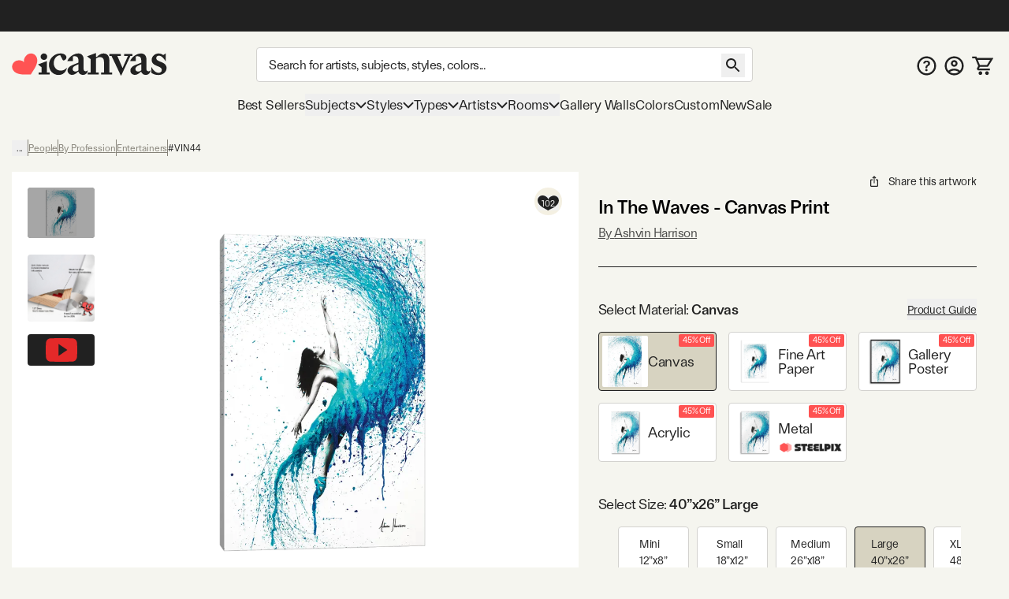

--- FILE ---
content_type: text/html; charset=utf-8
request_url: https://www.youtube-nocookie.com/embed/DTBSGjw6tgA
body_size: 51207
content:
<!DOCTYPE html><html lang="en" dir="ltr" data-cast-api-enabled="true"><head><meta name="viewport" content="width=device-width, initial-scale=1"><script nonce="phCkQveD6kZmia8p-vYmEg">if ('undefined' == typeof Symbol || 'undefined' == typeof Symbol.iterator) {delete Array.prototype.entries;}</script><style name="www-roboto" nonce="1i4Zpci8oHzP8X1B0hWqTw">@font-face{font-family:'Roboto';font-style:normal;font-weight:400;font-stretch:100%;src:url(//fonts.gstatic.com/s/roboto/v48/KFO7CnqEu92Fr1ME7kSn66aGLdTylUAMa3GUBHMdazTgWw.woff2)format('woff2');unicode-range:U+0460-052F,U+1C80-1C8A,U+20B4,U+2DE0-2DFF,U+A640-A69F,U+FE2E-FE2F;}@font-face{font-family:'Roboto';font-style:normal;font-weight:400;font-stretch:100%;src:url(//fonts.gstatic.com/s/roboto/v48/KFO7CnqEu92Fr1ME7kSn66aGLdTylUAMa3iUBHMdazTgWw.woff2)format('woff2');unicode-range:U+0301,U+0400-045F,U+0490-0491,U+04B0-04B1,U+2116;}@font-face{font-family:'Roboto';font-style:normal;font-weight:400;font-stretch:100%;src:url(//fonts.gstatic.com/s/roboto/v48/KFO7CnqEu92Fr1ME7kSn66aGLdTylUAMa3CUBHMdazTgWw.woff2)format('woff2');unicode-range:U+1F00-1FFF;}@font-face{font-family:'Roboto';font-style:normal;font-weight:400;font-stretch:100%;src:url(//fonts.gstatic.com/s/roboto/v48/KFO7CnqEu92Fr1ME7kSn66aGLdTylUAMa3-UBHMdazTgWw.woff2)format('woff2');unicode-range:U+0370-0377,U+037A-037F,U+0384-038A,U+038C,U+038E-03A1,U+03A3-03FF;}@font-face{font-family:'Roboto';font-style:normal;font-weight:400;font-stretch:100%;src:url(//fonts.gstatic.com/s/roboto/v48/KFO7CnqEu92Fr1ME7kSn66aGLdTylUAMawCUBHMdazTgWw.woff2)format('woff2');unicode-range:U+0302-0303,U+0305,U+0307-0308,U+0310,U+0312,U+0315,U+031A,U+0326-0327,U+032C,U+032F-0330,U+0332-0333,U+0338,U+033A,U+0346,U+034D,U+0391-03A1,U+03A3-03A9,U+03B1-03C9,U+03D1,U+03D5-03D6,U+03F0-03F1,U+03F4-03F5,U+2016-2017,U+2034-2038,U+203C,U+2040,U+2043,U+2047,U+2050,U+2057,U+205F,U+2070-2071,U+2074-208E,U+2090-209C,U+20D0-20DC,U+20E1,U+20E5-20EF,U+2100-2112,U+2114-2115,U+2117-2121,U+2123-214F,U+2190,U+2192,U+2194-21AE,U+21B0-21E5,U+21F1-21F2,U+21F4-2211,U+2213-2214,U+2216-22FF,U+2308-230B,U+2310,U+2319,U+231C-2321,U+2336-237A,U+237C,U+2395,U+239B-23B7,U+23D0,U+23DC-23E1,U+2474-2475,U+25AF,U+25B3,U+25B7,U+25BD,U+25C1,U+25CA,U+25CC,U+25FB,U+266D-266F,U+27C0-27FF,U+2900-2AFF,U+2B0E-2B11,U+2B30-2B4C,U+2BFE,U+3030,U+FF5B,U+FF5D,U+1D400-1D7FF,U+1EE00-1EEFF;}@font-face{font-family:'Roboto';font-style:normal;font-weight:400;font-stretch:100%;src:url(//fonts.gstatic.com/s/roboto/v48/KFO7CnqEu92Fr1ME7kSn66aGLdTylUAMaxKUBHMdazTgWw.woff2)format('woff2');unicode-range:U+0001-000C,U+000E-001F,U+007F-009F,U+20DD-20E0,U+20E2-20E4,U+2150-218F,U+2190,U+2192,U+2194-2199,U+21AF,U+21E6-21F0,U+21F3,U+2218-2219,U+2299,U+22C4-22C6,U+2300-243F,U+2440-244A,U+2460-24FF,U+25A0-27BF,U+2800-28FF,U+2921-2922,U+2981,U+29BF,U+29EB,U+2B00-2BFF,U+4DC0-4DFF,U+FFF9-FFFB,U+10140-1018E,U+10190-1019C,U+101A0,U+101D0-101FD,U+102E0-102FB,U+10E60-10E7E,U+1D2C0-1D2D3,U+1D2E0-1D37F,U+1F000-1F0FF,U+1F100-1F1AD,U+1F1E6-1F1FF,U+1F30D-1F30F,U+1F315,U+1F31C,U+1F31E,U+1F320-1F32C,U+1F336,U+1F378,U+1F37D,U+1F382,U+1F393-1F39F,U+1F3A7-1F3A8,U+1F3AC-1F3AF,U+1F3C2,U+1F3C4-1F3C6,U+1F3CA-1F3CE,U+1F3D4-1F3E0,U+1F3ED,U+1F3F1-1F3F3,U+1F3F5-1F3F7,U+1F408,U+1F415,U+1F41F,U+1F426,U+1F43F,U+1F441-1F442,U+1F444,U+1F446-1F449,U+1F44C-1F44E,U+1F453,U+1F46A,U+1F47D,U+1F4A3,U+1F4B0,U+1F4B3,U+1F4B9,U+1F4BB,U+1F4BF,U+1F4C8-1F4CB,U+1F4D6,U+1F4DA,U+1F4DF,U+1F4E3-1F4E6,U+1F4EA-1F4ED,U+1F4F7,U+1F4F9-1F4FB,U+1F4FD-1F4FE,U+1F503,U+1F507-1F50B,U+1F50D,U+1F512-1F513,U+1F53E-1F54A,U+1F54F-1F5FA,U+1F610,U+1F650-1F67F,U+1F687,U+1F68D,U+1F691,U+1F694,U+1F698,U+1F6AD,U+1F6B2,U+1F6B9-1F6BA,U+1F6BC,U+1F6C6-1F6CF,U+1F6D3-1F6D7,U+1F6E0-1F6EA,U+1F6F0-1F6F3,U+1F6F7-1F6FC,U+1F700-1F7FF,U+1F800-1F80B,U+1F810-1F847,U+1F850-1F859,U+1F860-1F887,U+1F890-1F8AD,U+1F8B0-1F8BB,U+1F8C0-1F8C1,U+1F900-1F90B,U+1F93B,U+1F946,U+1F984,U+1F996,U+1F9E9,U+1FA00-1FA6F,U+1FA70-1FA7C,U+1FA80-1FA89,U+1FA8F-1FAC6,U+1FACE-1FADC,U+1FADF-1FAE9,U+1FAF0-1FAF8,U+1FB00-1FBFF;}@font-face{font-family:'Roboto';font-style:normal;font-weight:400;font-stretch:100%;src:url(//fonts.gstatic.com/s/roboto/v48/KFO7CnqEu92Fr1ME7kSn66aGLdTylUAMa3OUBHMdazTgWw.woff2)format('woff2');unicode-range:U+0102-0103,U+0110-0111,U+0128-0129,U+0168-0169,U+01A0-01A1,U+01AF-01B0,U+0300-0301,U+0303-0304,U+0308-0309,U+0323,U+0329,U+1EA0-1EF9,U+20AB;}@font-face{font-family:'Roboto';font-style:normal;font-weight:400;font-stretch:100%;src:url(//fonts.gstatic.com/s/roboto/v48/KFO7CnqEu92Fr1ME7kSn66aGLdTylUAMa3KUBHMdazTgWw.woff2)format('woff2');unicode-range:U+0100-02BA,U+02BD-02C5,U+02C7-02CC,U+02CE-02D7,U+02DD-02FF,U+0304,U+0308,U+0329,U+1D00-1DBF,U+1E00-1E9F,U+1EF2-1EFF,U+2020,U+20A0-20AB,U+20AD-20C0,U+2113,U+2C60-2C7F,U+A720-A7FF;}@font-face{font-family:'Roboto';font-style:normal;font-weight:400;font-stretch:100%;src:url(//fonts.gstatic.com/s/roboto/v48/KFO7CnqEu92Fr1ME7kSn66aGLdTylUAMa3yUBHMdazQ.woff2)format('woff2');unicode-range:U+0000-00FF,U+0131,U+0152-0153,U+02BB-02BC,U+02C6,U+02DA,U+02DC,U+0304,U+0308,U+0329,U+2000-206F,U+20AC,U+2122,U+2191,U+2193,U+2212,U+2215,U+FEFF,U+FFFD;}@font-face{font-family:'Roboto';font-style:normal;font-weight:500;font-stretch:100%;src:url(//fonts.gstatic.com/s/roboto/v48/KFO7CnqEu92Fr1ME7kSn66aGLdTylUAMa3GUBHMdazTgWw.woff2)format('woff2');unicode-range:U+0460-052F,U+1C80-1C8A,U+20B4,U+2DE0-2DFF,U+A640-A69F,U+FE2E-FE2F;}@font-face{font-family:'Roboto';font-style:normal;font-weight:500;font-stretch:100%;src:url(//fonts.gstatic.com/s/roboto/v48/KFO7CnqEu92Fr1ME7kSn66aGLdTylUAMa3iUBHMdazTgWw.woff2)format('woff2');unicode-range:U+0301,U+0400-045F,U+0490-0491,U+04B0-04B1,U+2116;}@font-face{font-family:'Roboto';font-style:normal;font-weight:500;font-stretch:100%;src:url(//fonts.gstatic.com/s/roboto/v48/KFO7CnqEu92Fr1ME7kSn66aGLdTylUAMa3CUBHMdazTgWw.woff2)format('woff2');unicode-range:U+1F00-1FFF;}@font-face{font-family:'Roboto';font-style:normal;font-weight:500;font-stretch:100%;src:url(//fonts.gstatic.com/s/roboto/v48/KFO7CnqEu92Fr1ME7kSn66aGLdTylUAMa3-UBHMdazTgWw.woff2)format('woff2');unicode-range:U+0370-0377,U+037A-037F,U+0384-038A,U+038C,U+038E-03A1,U+03A3-03FF;}@font-face{font-family:'Roboto';font-style:normal;font-weight:500;font-stretch:100%;src:url(//fonts.gstatic.com/s/roboto/v48/KFO7CnqEu92Fr1ME7kSn66aGLdTylUAMawCUBHMdazTgWw.woff2)format('woff2');unicode-range:U+0302-0303,U+0305,U+0307-0308,U+0310,U+0312,U+0315,U+031A,U+0326-0327,U+032C,U+032F-0330,U+0332-0333,U+0338,U+033A,U+0346,U+034D,U+0391-03A1,U+03A3-03A9,U+03B1-03C9,U+03D1,U+03D5-03D6,U+03F0-03F1,U+03F4-03F5,U+2016-2017,U+2034-2038,U+203C,U+2040,U+2043,U+2047,U+2050,U+2057,U+205F,U+2070-2071,U+2074-208E,U+2090-209C,U+20D0-20DC,U+20E1,U+20E5-20EF,U+2100-2112,U+2114-2115,U+2117-2121,U+2123-214F,U+2190,U+2192,U+2194-21AE,U+21B0-21E5,U+21F1-21F2,U+21F4-2211,U+2213-2214,U+2216-22FF,U+2308-230B,U+2310,U+2319,U+231C-2321,U+2336-237A,U+237C,U+2395,U+239B-23B7,U+23D0,U+23DC-23E1,U+2474-2475,U+25AF,U+25B3,U+25B7,U+25BD,U+25C1,U+25CA,U+25CC,U+25FB,U+266D-266F,U+27C0-27FF,U+2900-2AFF,U+2B0E-2B11,U+2B30-2B4C,U+2BFE,U+3030,U+FF5B,U+FF5D,U+1D400-1D7FF,U+1EE00-1EEFF;}@font-face{font-family:'Roboto';font-style:normal;font-weight:500;font-stretch:100%;src:url(//fonts.gstatic.com/s/roboto/v48/KFO7CnqEu92Fr1ME7kSn66aGLdTylUAMaxKUBHMdazTgWw.woff2)format('woff2');unicode-range:U+0001-000C,U+000E-001F,U+007F-009F,U+20DD-20E0,U+20E2-20E4,U+2150-218F,U+2190,U+2192,U+2194-2199,U+21AF,U+21E6-21F0,U+21F3,U+2218-2219,U+2299,U+22C4-22C6,U+2300-243F,U+2440-244A,U+2460-24FF,U+25A0-27BF,U+2800-28FF,U+2921-2922,U+2981,U+29BF,U+29EB,U+2B00-2BFF,U+4DC0-4DFF,U+FFF9-FFFB,U+10140-1018E,U+10190-1019C,U+101A0,U+101D0-101FD,U+102E0-102FB,U+10E60-10E7E,U+1D2C0-1D2D3,U+1D2E0-1D37F,U+1F000-1F0FF,U+1F100-1F1AD,U+1F1E6-1F1FF,U+1F30D-1F30F,U+1F315,U+1F31C,U+1F31E,U+1F320-1F32C,U+1F336,U+1F378,U+1F37D,U+1F382,U+1F393-1F39F,U+1F3A7-1F3A8,U+1F3AC-1F3AF,U+1F3C2,U+1F3C4-1F3C6,U+1F3CA-1F3CE,U+1F3D4-1F3E0,U+1F3ED,U+1F3F1-1F3F3,U+1F3F5-1F3F7,U+1F408,U+1F415,U+1F41F,U+1F426,U+1F43F,U+1F441-1F442,U+1F444,U+1F446-1F449,U+1F44C-1F44E,U+1F453,U+1F46A,U+1F47D,U+1F4A3,U+1F4B0,U+1F4B3,U+1F4B9,U+1F4BB,U+1F4BF,U+1F4C8-1F4CB,U+1F4D6,U+1F4DA,U+1F4DF,U+1F4E3-1F4E6,U+1F4EA-1F4ED,U+1F4F7,U+1F4F9-1F4FB,U+1F4FD-1F4FE,U+1F503,U+1F507-1F50B,U+1F50D,U+1F512-1F513,U+1F53E-1F54A,U+1F54F-1F5FA,U+1F610,U+1F650-1F67F,U+1F687,U+1F68D,U+1F691,U+1F694,U+1F698,U+1F6AD,U+1F6B2,U+1F6B9-1F6BA,U+1F6BC,U+1F6C6-1F6CF,U+1F6D3-1F6D7,U+1F6E0-1F6EA,U+1F6F0-1F6F3,U+1F6F7-1F6FC,U+1F700-1F7FF,U+1F800-1F80B,U+1F810-1F847,U+1F850-1F859,U+1F860-1F887,U+1F890-1F8AD,U+1F8B0-1F8BB,U+1F8C0-1F8C1,U+1F900-1F90B,U+1F93B,U+1F946,U+1F984,U+1F996,U+1F9E9,U+1FA00-1FA6F,U+1FA70-1FA7C,U+1FA80-1FA89,U+1FA8F-1FAC6,U+1FACE-1FADC,U+1FADF-1FAE9,U+1FAF0-1FAF8,U+1FB00-1FBFF;}@font-face{font-family:'Roboto';font-style:normal;font-weight:500;font-stretch:100%;src:url(//fonts.gstatic.com/s/roboto/v48/KFO7CnqEu92Fr1ME7kSn66aGLdTylUAMa3OUBHMdazTgWw.woff2)format('woff2');unicode-range:U+0102-0103,U+0110-0111,U+0128-0129,U+0168-0169,U+01A0-01A1,U+01AF-01B0,U+0300-0301,U+0303-0304,U+0308-0309,U+0323,U+0329,U+1EA0-1EF9,U+20AB;}@font-face{font-family:'Roboto';font-style:normal;font-weight:500;font-stretch:100%;src:url(//fonts.gstatic.com/s/roboto/v48/KFO7CnqEu92Fr1ME7kSn66aGLdTylUAMa3KUBHMdazTgWw.woff2)format('woff2');unicode-range:U+0100-02BA,U+02BD-02C5,U+02C7-02CC,U+02CE-02D7,U+02DD-02FF,U+0304,U+0308,U+0329,U+1D00-1DBF,U+1E00-1E9F,U+1EF2-1EFF,U+2020,U+20A0-20AB,U+20AD-20C0,U+2113,U+2C60-2C7F,U+A720-A7FF;}@font-face{font-family:'Roboto';font-style:normal;font-weight:500;font-stretch:100%;src:url(//fonts.gstatic.com/s/roboto/v48/KFO7CnqEu92Fr1ME7kSn66aGLdTylUAMa3yUBHMdazQ.woff2)format('woff2');unicode-range:U+0000-00FF,U+0131,U+0152-0153,U+02BB-02BC,U+02C6,U+02DA,U+02DC,U+0304,U+0308,U+0329,U+2000-206F,U+20AC,U+2122,U+2191,U+2193,U+2212,U+2215,U+FEFF,U+FFFD;}</style><script name="www-roboto" nonce="phCkQveD6kZmia8p-vYmEg">if (document.fonts && document.fonts.load) {document.fonts.load("400 10pt Roboto", "E"); document.fonts.load("500 10pt Roboto", "E");}</script><link rel="stylesheet" href="/s/player/b95b0e7a/www-player.css" name="www-player" nonce="1i4Zpci8oHzP8X1B0hWqTw"><link rel="stylesheet" href="/s/embeds/eaa3d07e/embed_ui_css.css" name="embed-ui" nonce="1i4Zpci8oHzP8X1B0hWqTw"><style nonce="1i4Zpci8oHzP8X1B0hWqTw">html {overflow: hidden;}body {font: 12px Roboto, Arial, sans-serif; background-color: #000; color: #fff; height: 100%; width: 100%; overflow: hidden; position: absolute; margin: 0; padding: 0;}#player {width: 100%; height: 100%;}h1 {text-align: center; color: #fff;}h3 {margin-top: 6px; margin-bottom: 3px;}.player-unavailable {position: absolute; top: 0; left: 0; right: 0; bottom: 0; padding: 25px; font-size: 13px; background: url(/img/meh7.png) 50% 65% no-repeat;}.player-unavailable .message {text-align: left; margin: 0 -5px 15px; padding: 0 5px 14px; border-bottom: 1px solid #888; font-size: 19px; font-weight: normal;}.player-unavailable a {color: #167ac6; text-decoration: none;}</style><script nonce="phCkQveD6kZmia8p-vYmEg">var ytcsi={gt:function(n){n=(n||"")+"data_";return ytcsi[n]||(ytcsi[n]={tick:{},info:{},gel:{preLoggedGelInfos:[]}})},now:window.performance&&window.performance.timing&&window.performance.now&&window.performance.timing.navigationStart?function(){return window.performance.timing.navigationStart+window.performance.now()}:function(){return(new Date).getTime()},tick:function(l,t,n){var ticks=ytcsi.gt(n).tick;var v=t||ytcsi.now();if(ticks[l]){ticks["_"+l]=ticks["_"+l]||[ticks[l]];ticks["_"+l].push(v)}ticks[l]=
v},info:function(k,v,n){ytcsi.gt(n).info[k]=v},infoGel:function(p,n){ytcsi.gt(n).gel.preLoggedGelInfos.push(p)},setStart:function(t,n){ytcsi.tick("_start",t,n)}};
(function(w,d){function isGecko(){if(!w.navigator)return false;try{if(w.navigator.userAgentData&&w.navigator.userAgentData.brands&&w.navigator.userAgentData.brands.length){var brands=w.navigator.userAgentData.brands;var i=0;for(;i<brands.length;i++)if(brands[i]&&brands[i].brand==="Firefox")return true;return false}}catch(e){setTimeout(function(){throw e;})}if(!w.navigator.userAgent)return false;var ua=w.navigator.userAgent;return ua.indexOf("Gecko")>0&&ua.toLowerCase().indexOf("webkit")<0&&ua.indexOf("Edge")<
0&&ua.indexOf("Trident")<0&&ua.indexOf("MSIE")<0}ytcsi.setStart(w.performance?w.performance.timing.responseStart:null);var isPrerender=(d.visibilityState||d.webkitVisibilityState)=="prerender";var vName=!d.visibilityState&&d.webkitVisibilityState?"webkitvisibilitychange":"visibilitychange";if(isPrerender){var startTick=function(){ytcsi.setStart();d.removeEventListener(vName,startTick)};d.addEventListener(vName,startTick,false)}if(d.addEventListener)d.addEventListener(vName,function(){ytcsi.tick("vc")},
false);if(isGecko()){var isHidden=(d.visibilityState||d.webkitVisibilityState)=="hidden";if(isHidden)ytcsi.tick("vc")}var slt=function(el,t){setTimeout(function(){var n=ytcsi.now();el.loadTime=n;if(el.slt)el.slt()},t)};w.__ytRIL=function(el){if(!el.getAttribute("data-thumb"))if(w.requestAnimationFrame)w.requestAnimationFrame(function(){slt(el,0)});else slt(el,16)}})(window,document);
</script><script nonce="phCkQveD6kZmia8p-vYmEg">var ytcfg={d:function(){return window.yt&&yt.config_||ytcfg.data_||(ytcfg.data_={})},get:function(k,o){return k in ytcfg.d()?ytcfg.d()[k]:o},set:function(){var a=arguments;if(a.length>1)ytcfg.d()[a[0]]=a[1];else{var k;for(k in a[0])ytcfg.d()[k]=a[0][k]}}};
ytcfg.set({"CLIENT_CANARY_STATE":"none","DEVICE":"cbr\u003dChrome\u0026cbrand\u003dapple\u0026cbrver\u003d131.0.0.0\u0026ceng\u003dWebKit\u0026cengver\u003d537.36\u0026cos\u003dMacintosh\u0026cosver\u003d10_15_7\u0026cplatform\u003dDESKTOP","EVENT_ID":"W4ZvacypBdOr_tcPqervuQ0","EXPERIMENT_FLAGS":{"ab_det_apm":true,"ab_det_el_h":true,"ab_det_em_inj":true,"ab_fk_sk_cl":true,"ab_l_sig_st":true,"ab_l_sig_st_e":true,"action_companion_center_align_description":true,"allow_skip_networkless":true,"always_send_and_write":true,"att_web_record_metrics":true,"attmusi":true,"c3_enable_button_impression_logging":true,"c3_watch_page_component":true,"cancel_pending_navs":true,"clean_up_manual_attribution_header":true,"config_age_report_killswitch":true,"cow_optimize_idom_compat":true,"csi_config_handling_infra":true,"csi_on_gel":true,"delhi_mweb_colorful_sd":true,"delhi_mweb_colorful_sd_v2":true,"deprecate_csi_has_info":true,"deprecate_pair_servlet_enabled":true,"desktop_sparkles_light_cta_button":true,"disable_cached_masthead_data":true,"disable_child_node_auto_formatted_strings":true,"disable_enf_isd":true,"disable_log_to_visitor_layer":true,"disable_pacf_logging_for_memory_limited_tv":true,"embeds_desktoff_nonmobile_eligible":true,"embeds_desktoff_nonmobile_enabled":true,"embeds_desktop_enable_volume_slider":true,"embeds_enable_eid_enforcement_for_youtube":true,"embeds_enable_info_panel_dismissal":true,"embeds_enable_pfp_always_unbranded":true,"embeds_muted_autoplay_sound_fix":true,"embeds_serve_es6_client":true,"embeds_web_nwl_disable_nocookie":true,"embeds_web_updated_shorts_definition_fix":true,"enable_active_view_display_ad_renderer_web_home":true,"enable_ad_disclosure_banner_a11y_fix":true,"enable_chips_shelf_view_model_fully_reactive":true,"enable_client_creator_goal_ticker_bar_revamp":true,"enable_client_only_wiz_direct_reactions":true,"enable_client_sli_logging":true,"enable_client_streamz_web":true,"enable_client_ve_spec":true,"enable_cloud_save_error_popup_after_retry":true,"enable_cookie_reissue_iframe":true,"enable_dai_sdf_h5_preroll":true,"enable_datasync_id_header_in_web_vss_pings":true,"enable_default_mono_cta_migration_web_client":true,"enable_dma_post_enforcement":true,"enable_docked_chat_messages":true,"enable_entity_store_from_dependency_injection":true,"enable_inline_muted_playback_on_web_search":true,"enable_inline_muted_playback_on_web_search_for_vdc":true,"enable_inline_muted_playback_on_web_search_for_vdcb":true,"enable_is_mini_app_page_active_bugfix":true,"enable_live_overlay_feed_in_live_chat":true,"enable_logging_first_user_action_after_game_ready":true,"enable_ltc_param_fetch_from_innertube":true,"enable_masthead_mweb_padding_fix":true,"enable_menu_renderer_button_in_mweb_hclr":true,"enable_mini_app_command_handler_mweb_fix":true,"enable_mini_app_iframe_loaded_logging":true,"enable_mini_guide_downloads_item":true,"enable_mixed_direction_formatted_strings":true,"enable_mweb_keyboard_shortcuts":true,"enable_mweb_livestream_ui_update":true,"enable_mweb_new_caption_language_picker":true,"enable_names_handles_account_switcher":true,"enable_network_request_logging_on_game_events":true,"enable_new_paid_product_placement":true,"enable_obtaining_ppn_query_param":true,"enable_open_in_new_tab_icon_for_short_dr_for_desktop_search":true,"enable_open_yt_content":true,"enable_origin_query_parameter_bugfix":true,"enable_pause_ads_on_ytv_html5":true,"enable_payments_purchase_manager":true,"enable_pdp_icon_prefetch":true,"enable_pl_r_si_fa":true,"enable_place_pivot_url":true,"enable_playable_a11y_label_with_badge_text":true,"enable_pv_screen_modern_text":true,"enable_removing_navbar_title_on_hashtag_page_mweb":true,"enable_resetting_scroll_position_on_flow_change":true,"enable_rta_manager":true,"enable_sdf_companion_h5":true,"enable_sdf_dai_h5_midroll":true,"enable_sdf_h5_endemic_mid_post_roll":true,"enable_sdf_on_h5_unplugged_vod_midroll":true,"enable_sdf_shorts_player_bytes_h5":true,"enable_sdk_performance_network_logging":true,"enable_sending_unwrapped_game_audio_as_serialized_metadata":true,"enable_sfv_effect_pivot_url":true,"enable_shorts_new_carousel":true,"enable_skip_ad_guidance_prompt":true,"enable_skippable_ads_for_unplugged_ad_pod":true,"enable_smearing_expansion_dai":true,"enable_third_party_info":true,"enable_time_out_messages":true,"enable_timeline_view_modern_transcript_fe":true,"enable_video_display_compact_button_group_for_desktop_search":true,"enable_watch_next_pause_autoplay_lact":true,"enable_web_home_top_landscape_image_layout_level_click":true,"enable_web_tiered_gel":true,"enable_window_constrained_buy_flow_dialog":true,"enable_wiz_queue_effect_and_on_init_initial_runs":true,"enable_ypc_spinners":true,"enable_yt_ata_iframe_authuser":true,"export_networkless_options":true,"export_player_version_to_ytconfig":true,"fill_single_video_with_notify_to_lasr":true,"fix_ad_miniplayer_controls_rendering":true,"fix_ads_tracking_for_swf_config_deprecation_mweb":true,"h5_companion_enable_adcpn_macro_substitution_for_click_pings":true,"h5_inplayer_enable_adcpn_macro_substitution_for_click_pings":true,"h5_reset_cache_and_filter_before_update_masthead":true,"hide_channel_creation_title_for_mweb":true,"high_ccv_client_side_caching_h5":true,"html5_log_trigger_events_with_debug_data":true,"html5_ssdai_enable_media_end_cue_range":true,"il_attach_cache_limit":true,"il_use_view_model_logging_context":true,"is_browser_support_for_webcam_streaming":true,"json_condensed_response":true,"kev_adb_pg":true,"kevlar_gel_error_routing":true,"kevlar_watch_cinematics":true,"live_chat_enable_controller_extraction":true,"live_chat_enable_rta_manager":true,"live_chat_increased_min_height":true,"log_click_with_layer_from_element_in_command_handler":true,"log_errors_through_nwl_on_retry":true,"mdx_enable_privacy_disclosure_ui":true,"mdx_load_cast_api_bootstrap_script":true,"medium_progress_bar_modification":true,"migrate_remaining_web_ad_badges_to_innertube":true,"mobile_account_menu_refresh":true,"mweb_a11y_enable_player_controls_invisible_toggle":true,"mweb_account_linking_noapp":true,"mweb_after_render_to_scheduler":true,"mweb_allow_modern_search_suggest_behavior":true,"mweb_animated_actions":true,"mweb_app_upsell_button_direct_to_app":true,"mweb_big_progress_bar":true,"mweb_c3_disable_carve_out":true,"mweb_c3_disable_carve_out_keep_external_links":true,"mweb_c3_enable_adaptive_signals":true,"mweb_c3_endscreen":true,"mweb_c3_endscreen_v2":true,"mweb_c3_library_page_enable_recent_shelf":true,"mweb_c3_remove_web_navigation_endpoint_data":true,"mweb_c3_use_canonical_from_player_response":true,"mweb_cinematic_watch":true,"mweb_command_handler":true,"mweb_delay_watch_initial_data":true,"mweb_disable_searchbar_scroll":true,"mweb_enable_click_to_play_pause":true,"mweb_enable_fine_scrubbing_for_recs":true,"mweb_enable_keto_batch_player_fullscreen":true,"mweb_enable_keto_batch_player_progress_bar":true,"mweb_enable_keto_batch_player_tooltips":true,"mweb_enable_lockup_view_model_for_ucp":true,"mweb_enable_more_drawer":true,"mweb_enable_optional_fullscreen_landscape_locking":true,"mweb_enable_overlay_touch_manager":true,"mweb_enable_premium_carve_out_fix":true,"mweb_enable_refresh_detection":true,"mweb_enable_search_imp":true,"mweb_enable_sequence_signal":true,"mweb_enable_shorts_pivot_button":true,"mweb_enable_shorts_video_preload":true,"mweb_enable_skippables_on_jio_phone":true,"mweb_enable_storyboards":true,"mweb_enable_two_line_title_on_shorts":true,"mweb_enable_varispeed_controller":true,"mweb_enable_warm_channel_requests":true,"mweb_enable_watch_feed_infinite_scroll":true,"mweb_enable_wrapped_unplugged_pause_membership_dialog_renderer":true,"mweb_filter_video_format_in_webfe":true,"mweb_fix_livestream_seeking":true,"mweb_fix_monitor_visibility_after_render":true,"mweb_fix_section_list_continuation_item_renderers":true,"mweb_force_ios_fallback_to_native_control":true,"mweb_fp_auto_fullscreen":true,"mweb_fullscreen_controls":true,"mweb_fullscreen_controls_action_buttons":true,"mweb_fullscreen_watch_system":true,"mweb_home_reactive_shorts":true,"mweb_innertube_search_command":true,"mweb_kaios_enable_autoplay_switch_view_model":true,"mweb_lang_in_html":true,"mweb_like_button_synced_with_entities":true,"mweb_logo_use_home_page_ve":true,"mweb_module_decoration":true,"mweb_native_control_in_faux_fullscreen_shared":true,"mweb_panel_container_inert":true,"mweb_player_control_on_hover":true,"mweb_player_delhi_dtts":true,"mweb_player_settings_use_bottom_sheet":true,"mweb_player_show_previous_next_buttons_in_playlist":true,"mweb_player_skip_no_op_state_changes":true,"mweb_player_user_select_none":true,"mweb_playlist_engagement_panel":true,"mweb_progress_bar_seek_on_mouse_click":true,"mweb_pull_2_full":true,"mweb_pull_2_full_enable_touch_handlers":true,"mweb_schedule_warm_watch_response":true,"mweb_searchbox_legacy_navigation":true,"mweb_see_fewer_shorts":true,"mweb_sheets_ui_refresh":true,"mweb_shorts_comments_panel_id_change":true,"mweb_shorts_early_continuation":true,"mweb_show_ios_smart_banner":true,"mweb_use_server_url_on_startup":true,"mweb_watch_captions_enable_auto_translate":true,"mweb_watch_captions_set_default_size":true,"mweb_watch_stop_scheduler_on_player_response":true,"mweb_watchfeed_big_thumbnails":true,"mweb_yt_searchbox":true,"networkless_logging":true,"no_client_ve_attach_unless_shown":true,"nwl_send_from_memory_when_online":true,"pageid_as_header_web":true,"playback_settings_use_switch_menu":true,"player_controls_autonav_fix":true,"player_controls_skip_double_signal_update":true,"player_controls_volume_controls_use_player_api_context":true,"player_controls_volume_controls_use_player_props":true,"polymer_bad_build_labels":true,"polymer_verifiy_app_state":true,"qoe_send_and_write":true,"remove_chevron_from_ad_disclosure_banner_h5":true,"remove_masthead_channel_banner_on_refresh":true,"remove_slot_id_exited_trigger_for_dai_in_player_slot_expire":true,"replace_client_url_parsing_with_server_signal":true,"service_worker_enabled":true,"service_worker_push_enabled":true,"service_worker_push_home_page_prompt":true,"service_worker_push_watch_page_prompt":true,"shell_load_gcf":true,"shorten_initial_gel_batch_timeout":true,"should_use_yt_voice_endpoint_in_kaios":true,"skip_invalid_ytcsi_ticks":true,"skip_setting_info_in_csi_data_object":true,"smarter_ve_dedupping":true,"speedmaster_no_seek":true,"start_client_gcf_mweb":true,"stop_handling_click_for_non_rendering_overlay_layout":true,"suppress_error_204_logging":true,"synced_panel_scrolling_controller":true,"use_event_time_ms_header":true,"use_fifo_for_networkless":true,"use_player_abuse_bg_library":true,"use_request_time_ms_header":true,"use_session_based_sampling":true,"use_thumbnail_overlay_time_status_renderer_for_live_badge":true,"use_ts_visibilitylogger":true,"vss_final_ping_send_and_write":true,"vss_playback_use_send_and_write":true,"web_adaptive_repeat_ase":true,"web_always_load_chat_support":true,"web_animated_like":true,"web_api_url":true,"web_attributed_string_deep_equal_bugfix":true,"web_autonav_allow_off_by_default":true,"web_button_vm_refactor_disabled":true,"web_c3_log_app_init_finish":true,"web_csi_action_sampling_enabled":true,"web_dedupe_ve_grafting":true,"web_disable_backdrop_filter":true,"web_enable_ab_rsp_cl":true,"web_enable_course_icon_update":true,"web_enable_error_204":true,"web_enable_horizontal_video_attributes_section":true,"web_fix_segmented_like_dislike_undefined":true,"web_gcf_hashes_innertube":true,"web_gel_timeout_cap":true,"web_metadata_carousel_elref_bugfix":true,"web_parent_target_for_sheets":true,"web_persist_server_autonav_state_on_client":true,"web_playback_associated_log_ctt":true,"web_playback_associated_ve":true,"web_prefetch_preload_video":true,"web_progress_bar_draggable":true,"web_resizable_advertiser_banner_on_masthead_safari_fix":true,"web_scheduler_auto_init":true,"web_shorts_just_watched_on_channel_and_pivot_study":true,"web_shorts_just_watched_overlay":true,"web_shorts_pivot_button_view_model_reactive":true,"web_update_panel_visibility_logging_fix":true,"web_video_attribute_view_model_a11y_fix":true,"web_watch_controls_state_signals":true,"web_wiz_attributed_string":true,"web_yt_config_context":true,"webfe_mweb_watch_microdata":true,"webfe_watch_shorts_canonical_url_fix":true,"webpo_exit_on_net_err":true,"wiz_diff_overwritable":true,"wiz_memoize_stamper_items":true,"woffle_used_state_report":true,"wpo_gel_strz":true,"ytcp_paper_tooltip_use_scoped_owner_root":true,"ytidb_clear_embedded_player":true,"H5_async_logging_delay_ms":30000.0,"attention_logging_scroll_throttle":500.0,"autoplay_pause_by_lact_sampling_fraction":0.0,"cinematic_watch_effect_opacity":0.4,"log_window_onerror_fraction":0.1,"speedmaster_playback_rate":2.0,"tv_pacf_logging_sample_rate":0.01,"web_attention_logging_scroll_throttle":500.0,"web_load_prediction_threshold":0.1,"web_navigation_prediction_threshold":0.1,"web_pbj_log_warning_rate":0.0,"web_system_health_fraction":0.01,"ytidb_transaction_ended_event_rate_limit":0.02,"active_time_update_interval_ms":10000,"att_init_delay":500,"autoplay_pause_by_lact_sec":0,"botguard_async_snapshot_timeout_ms":3000,"check_navigator_accuracy_timeout_ms":0,"cinematic_watch_css_filter_blur_strength":40,"cinematic_watch_fade_out_duration":500,"close_webview_delay_ms":100,"cloud_save_game_data_rate_limit_ms":3000,"compression_disable_point":10,"custom_active_view_tos_timeout_ms":3600000,"embeds_widget_poll_interval_ms":0,"gel_min_batch_size":3,"gel_queue_timeout_max_ms":60000,"get_async_timeout_ms":60000,"hide_cta_for_home_web_video_ads_animate_in_time":2,"html5_byterate_soft_cap":0,"initial_gel_batch_timeout":2000,"max_body_size_to_compress":500000,"max_prefetch_window_sec_for_livestream_optimization":10,"min_prefetch_offset_sec_for_livestream_optimization":20,"mini_app_container_iframe_src_update_delay_ms":0,"multiple_preview_news_duration_time":11000,"mweb_c3_toast_duration_ms":5000,"mweb_deep_link_fallback_timeout_ms":10000,"mweb_delay_response_received_actions":100,"mweb_fp_dpad_rate_limit_ms":0,"mweb_fp_dpad_watch_title_clamp_lines":0,"mweb_history_manager_cache_size":100,"mweb_ios_fullscreen_playback_transition_delay_ms":500,"mweb_ios_fullscreen_system_pause_epilson_ms":0,"mweb_override_response_store_expiration_ms":0,"mweb_shorts_early_continuation_trigger_threshold":4,"mweb_w2w_max_age_seconds":0,"mweb_watch_captions_default_size":2,"neon_dark_launch_gradient_count":0,"network_polling_interval":30000,"play_click_interval_ms":30000,"play_ping_interval_ms":10000,"prefetch_comments_ms_after_video":0,"send_config_hash_timer":0,"service_worker_push_logged_out_prompt_watches":-1,"service_worker_push_prompt_cap":-1,"service_worker_push_prompt_delay_microseconds":3888000000000,"show_mini_app_ad_frequency_cap_ms":300000,"slow_compressions_before_abandon_count":4,"speedmaster_cancellation_movement_dp":10,"speedmaster_touch_activation_ms":500,"web_attention_logging_throttle":500,"web_foreground_heartbeat_interval_ms":28000,"web_gel_debounce_ms":10000,"web_logging_max_batch":100,"web_max_tracing_events":50,"web_tracing_session_replay":0,"wil_icon_max_concurrent_fetches":9999,"ytidb_remake_db_retries":3,"ytidb_reopen_db_retries":3,"WebClientReleaseProcessCritical__youtube_embeds_client_version_override":"","WebClientReleaseProcessCritical__youtube_embeds_web_client_version_override":"","WebClientReleaseProcessCritical__youtube_mweb_client_version_override":"","debug_forced_internalcountrycode":"","embeds_web_synth_ch_headers_banned_urls_regex":"","enable_web_media_service":"DISABLED","il_payload_scraping":"","live_chat_unicode_emoji_json_url":"https://www.gstatic.com/youtube/img/emojis/emojis-svg-9.json","mweb_deep_link_feature_tag_suffix":"11268432","mweb_enable_shorts_innertube_player_prefetch_trigger":"NONE","mweb_fp_dpad":"home,search,browse,channel,create_channel,experiments,settings,trending,oops,404,paid_memberships,sponsorship,premium,shorts","mweb_fp_dpad_linear_navigation":"","mweb_fp_dpad_linear_navigation_visitor":"","mweb_fp_dpad_visitor":"","mweb_preload_video_by_player_vars":"","mweb_sign_in_button_style":"STYLE_SUGGESTIVE_AVATAR","place_pivot_triggering_container_alternate":"","place_pivot_triggering_counterfactual_container_alternate":"","search_ui_mweb_searchbar_restyle":"DEFAULT","service_worker_push_force_notification_prompt_tag":"1","service_worker_scope":"/","suggest_exp_str":"","web_client_version_override":"","kevlar_command_handler_command_banlist":[],"mini_app_ids_without_game_ready":["UgkxHHtsak1SC8mRGHMZewc4HzeAY3yhPPmJ","Ugkx7OgzFqE6z_5Mtf4YsotGfQNII1DF_RBm"],"web_op_signal_type_banlist":[],"web_tracing_enabled_spans":["event","command"]},"GAPI_HINT_PARAMS":"m;/_/scs/abc-static/_/js/k\u003dgapi.gapi.en.FZb77tO2YW4.O/d\u003d1/rs\u003dAHpOoo8lqavmo6ayfVxZovyDiP6g3TOVSQ/m\u003d__features__","GAPI_HOST":"https://apis.google.com","GAPI_LOCALE":"en_US","GL":"US","HL":"en","HTML_DIR":"ltr","HTML_LANG":"en","INNERTUBE_API_KEY":"AIzaSyAO_FJ2SlqU8Q4STEHLGCilw_Y9_11qcW8","INNERTUBE_API_VERSION":"v1","INNERTUBE_CLIENT_NAME":"WEB_EMBEDDED_PLAYER","INNERTUBE_CLIENT_VERSION":"2.20260116.01.00","INNERTUBE_CONTEXT":{"client":{"hl":"en","gl":"US","remoteHost":"3.17.206.11","deviceMake":"Apple","deviceModel":"","visitorData":"[base64]%3D%3D","userAgent":"Mozilla/5.0 (Macintosh; Intel Mac OS X 10_15_7) AppleWebKit/537.36 (KHTML, like Gecko) Chrome/131.0.0.0 Safari/537.36; ClaudeBot/1.0; +claudebot@anthropic.com),gzip(gfe)","clientName":"WEB_EMBEDDED_PLAYER","clientVersion":"2.20260116.01.00","osName":"Macintosh","osVersion":"10_15_7","originalUrl":"https://www.youtube-nocookie.com/embed/DTBSGjw6tgA","platform":"DESKTOP","clientFormFactor":"UNKNOWN_FORM_FACTOR","configInfo":{"appInstallData":"[base64]%3D%3D"},"browserName":"Chrome","browserVersion":"131.0.0.0","acceptHeader":"text/html,application/xhtml+xml,application/xml;q\u003d0.9,image/webp,image/apng,*/*;q\u003d0.8,application/signed-exchange;v\u003db3;q\u003d0.9","deviceExperimentId":"ChxOelU1TnpRek9EZ3lNelV6TURVNU1qYzFOZz09ENuMvssGGNuMvssG","rolloutToken":"CMSAmvvSmfG-DxDI0u3en5qSAxjI0u3en5qSAw%3D%3D"},"user":{"lockedSafetyMode":false},"request":{"useSsl":true},"clickTracking":{"clickTrackingParams":"IhMIjMPt3p+akgMV05X/BB0p9TvX"},"thirdParty":{"embeddedPlayerContext":{"embeddedPlayerEncryptedContext":"AD5ZzFT-Vo_Dwt99JQtveyWKCsk2rbzSM2I1p_jiwLOIt9Z8yDHNujGVOGqqg-qYxmIhVsSivxPgeH13fF-ahZ6RKOzrAqmkh8Gt4q4huarE7KLfHPU9-hGpaa_GNLU4_IDukrC6tgIS2Wqw73hM48JyhdWrETOwqUq_UQ","ancestorOriginsSupported":false}}},"INNERTUBE_CONTEXT_CLIENT_NAME":56,"INNERTUBE_CONTEXT_CLIENT_VERSION":"2.20260116.01.00","INNERTUBE_CONTEXT_GL":"US","INNERTUBE_CONTEXT_HL":"en","LATEST_ECATCHER_SERVICE_TRACKING_PARAMS":{"client.name":"WEB_EMBEDDED_PLAYER","client.jsfeat":"2021"},"LOGGED_IN":false,"PAGE_BUILD_LABEL":"youtube.embeds.web_20260116_01_RC00","PAGE_CL":856990104,"SERVER_NAME":"WebFE","VISITOR_DATA":"[base64]%3D%3D","WEB_PLAYER_CONTEXT_CONFIGS":{"WEB_PLAYER_CONTEXT_CONFIG_ID_EMBEDDED_PLAYER":{"rootElementId":"movie_player","jsUrl":"/s/player/b95b0e7a/player_embed.vflset/en_US/base.js","cssUrl":"/s/player/b95b0e7a/www-player.css","contextId":"WEB_PLAYER_CONTEXT_CONFIG_ID_EMBEDDED_PLAYER","eventLabel":"embedded","contentRegion":"US","hl":"en_US","hostLanguage":"en","innertubeApiKey":"AIzaSyAO_FJ2SlqU8Q4STEHLGCilw_Y9_11qcW8","innertubeApiVersion":"v1","innertubeContextClientVersion":"2.20260116.01.00","device":{"brand":"apple","model":"","browser":"Chrome","browserVersion":"131.0.0.0","os":"Macintosh","osVersion":"10_15_7","platform":"DESKTOP","interfaceName":"WEB_EMBEDDED_PLAYER","interfaceVersion":"2.20260116.01.00"},"serializedExperimentIds":"24004644,51010235,51063643,51098299,51204329,51222973,51340662,51349914,51353393,51366423,51389629,51404808,51404810,51425034,51484222,51490331,51500051,51505436,51530495,51534669,51560386,51565116,51566373,51578633,51583568,51583821,51585555,51586115,51605258,51605395,51609830,51611457,51615067,51619499,51620867,51621065,51622844,51626155,51632249,51637029,51638932,51648336,51653718,51656217,51666850,51672162,51681662,51683502,51684302,51684307,51691028,51691590,51693511,51696107,51696619,51697032,51700777,51704637,51705183,51705185,51707077,51708690,51709243,51711227,51711267,51711298,51712601,51713176,51713237,51714463,51717474,51719112,51719410,51719627,51720574,51724105,51735450,51738919,51741220,51742829,51742878,51744563","serializedExperimentFlags":"H5_async_logging_delay_ms\u003d30000.0\u0026PlayerWeb__h5_enable_advisory_rating_restrictions\u003dtrue\u0026a11y_h5_associate_survey_question\u003dtrue\u0026ab_det_apm\u003dtrue\u0026ab_det_el_h\u003dtrue\u0026ab_det_em_inj\u003dtrue\u0026ab_fk_sk_cl\u003dtrue\u0026ab_l_sig_st\u003dtrue\u0026ab_l_sig_st_e\u003dtrue\u0026action_companion_center_align_description\u003dtrue\u0026ad_pod_disable_companion_persist_ads_quality\u003dtrue\u0026add_stmp_logs_for_voice_boost\u003dtrue\u0026allow_autohide_on_paused_videos\u003dtrue\u0026allow_drm_override\u003dtrue\u0026allow_live_autoplay\u003dtrue\u0026allow_poltergust_autoplay\u003dtrue\u0026allow_skip_networkless\u003dtrue\u0026allow_vp9_1080p_mq_enc\u003dtrue\u0026always_cache_redirect_endpoint\u003dtrue\u0026always_send_and_write\u003dtrue\u0026annotation_module_vast_cards_load_logging_fraction\u003d0.0\u0026assign_drm_family_by_format\u003dtrue\u0026att_web_record_metrics\u003dtrue\u0026attention_logging_scroll_throttle\u003d500.0\u0026attmusi\u003dtrue\u0026autoplay_time\u003d10000\u0026autoplay_time_for_fullscreen\u003d-1\u0026autoplay_time_for_music_content\u003d-1\u0026bg_vm_reinit_threshold\u003d7200000\u0026blocked_packages_for_sps\u003d[]\u0026botguard_async_snapshot_timeout_ms\u003d3000\u0026captions_url_add_ei\u003dtrue\u0026check_navigator_accuracy_timeout_ms\u003d0\u0026clean_up_manual_attribution_header\u003dtrue\u0026compression_disable_point\u003d10\u0026cow_optimize_idom_compat\u003dtrue\u0026csi_config_handling_infra\u003dtrue\u0026csi_on_gel\u003dtrue\u0026custom_active_view_tos_timeout_ms\u003d3600000\u0026dash_manifest_version\u003d5\u0026debug_bandaid_hostname\u003d\u0026debug_bandaid_port\u003d0\u0026debug_sherlog_username\u003d\u0026delhi_modern_player_default_thumbnail_percentage\u003d0.0\u0026delhi_modern_player_faster_autohide_delay_ms\u003d2000\u0026delhi_modern_player_pause_thumbnail_percentage\u003d0.6\u0026delhi_modern_web_player_blending_mode\u003d\u0026delhi_modern_web_player_disable_frosted_glass\u003dtrue\u0026delhi_modern_web_player_horizontal_volume_controls\u003dtrue\u0026delhi_modern_web_player_lhs_volume_controls\u003dtrue\u0026delhi_modern_web_player_responsive_compact_controls_threshold\u003d0\u0026deprecate_22\u003dtrue\u0026deprecate_csi_has_info\u003dtrue\u0026deprecate_delay_ping\u003dtrue\u0026deprecate_pair_servlet_enabled\u003dtrue\u0026desktop_sparkles_light_cta_button\u003dtrue\u0026disable_av1_setting\u003dtrue\u0026disable_branding_context\u003dtrue\u0026disable_cached_masthead_data\u003dtrue\u0026disable_channel_id_check_for_suspended_channels\u003dtrue\u0026disable_child_node_auto_formatted_strings\u003dtrue\u0026disable_enf_isd\u003dtrue\u0026disable_lifa_for_supex_users\u003dtrue\u0026disable_log_to_visitor_layer\u003dtrue\u0026disable_mdx_connection_in_mdx_module_for_music_web\u003dtrue\u0026disable_pacf_logging_for_memory_limited_tv\u003dtrue\u0026disable_reduced_fullscreen_autoplay_countdown_for_minors\u003dtrue\u0026disable_reel_item_watch_format_filtering\u003dtrue\u0026disable_threegpp_progressive_formats\u003dtrue\u0026disable_touch_events_on_skip_button\u003dtrue\u0026edge_encryption_fill_primary_key_version\u003dtrue\u0026embeds_desktop_enable_volume_slider\u003dtrue\u0026embeds_enable_info_panel_dismissal\u003dtrue\u0026embeds_enable_move_set_center_crop_to_public\u003dtrue\u0026embeds_enable_per_video_embed_config\u003dtrue\u0026embeds_enable_pfp_always_unbranded\u003dtrue\u0026embeds_web_lite_mode\u003d1\u0026embeds_web_nwl_disable_nocookie\u003dtrue\u0026embeds_web_synth_ch_headers_banned_urls_regex\u003d\u0026enable_active_view_display_ad_renderer_web_home\u003dtrue\u0026enable_active_view_lr_shorts_video\u003dtrue\u0026enable_active_view_web_shorts_video\u003dtrue\u0026enable_ad_cpn_macro_substitution_for_click_pings\u003dtrue\u0026enable_ad_disclosure_banner_a11y_fix\u003dtrue\u0026enable_app_promo_endcap_eml_on_tablet\u003dtrue\u0026enable_batched_cross_device_pings_in_gel_fanout\u003dtrue\u0026enable_cast_for_web_unplugged\u003dtrue\u0026enable_cast_on_music_web\u003dtrue\u0026enable_cipher_for_manifest_urls\u003dtrue\u0026enable_cleanup_masthead_autoplay_hack_fix\u003dtrue\u0026enable_client_creator_goal_ticker_bar_revamp\u003dtrue\u0026enable_client_only_wiz_direct_reactions\u003dtrue\u0026enable_client_page_id_header_for_first_party_pings\u003dtrue\u0026enable_client_sli_logging\u003dtrue\u0026enable_client_ve_spec\u003dtrue\u0026enable_cookie_reissue_iframe\u003dtrue\u0026enable_cta_banner_on_unplugged_lr\u003dtrue\u0026enable_custom_playhead_parsing\u003dtrue\u0026enable_dai_sdf_h5_preroll\u003dtrue\u0026enable_datasync_id_header_in_web_vss_pings\u003dtrue\u0026enable_default_mono_cta_migration_web_client\u003dtrue\u0026enable_dsa_ad_badge_for_action_endcap_on_android\u003dtrue\u0026enable_dsa_ad_badge_for_action_endcap_on_ios\u003dtrue\u0026enable_entity_store_from_dependency_injection\u003dtrue\u0026enable_error_corrections_infocard_web_client\u003dtrue\u0026enable_error_corrections_infocards_icon_web\u003dtrue\u0026enable_inline_muted_playback_on_web_search\u003dtrue\u0026enable_inline_muted_playback_on_web_search_for_vdc\u003dtrue\u0026enable_inline_muted_playback_on_web_search_for_vdcb\u003dtrue\u0026enable_kabuki_comments_on_shorts\u003ddisabled\u0026enable_live_overlay_feed_in_live_chat\u003dtrue\u0026enable_ltc_param_fetch_from_innertube\u003dtrue\u0026enable_mixed_direction_formatted_strings\u003dtrue\u0026enable_modern_skip_button_on_web\u003dtrue\u0026enable_mweb_keyboard_shortcuts\u003dtrue\u0026enable_mweb_livestream_ui_update\u003dtrue\u0026enable_new_paid_product_placement\u003dtrue\u0026enable_open_in_new_tab_icon_for_short_dr_for_desktop_search\u003dtrue\u0026enable_out_of_stock_text_all_surfaces\u003dtrue\u0026enable_paid_content_overlay_bugfix\u003dtrue\u0026enable_pause_ads_on_ytv_html5\u003dtrue\u0026enable_pl_r_si_fa\u003dtrue\u0026enable_policy_based_hqa_filter_in_watch_server\u003dtrue\u0026enable_progres_commands_lr_feeds\u003dtrue\u0026enable_publishing_region_param_in_sus\u003dtrue\u0026enable_pv_screen_modern_text\u003dtrue\u0026enable_rpr_token_on_ltl_lookup\u003dtrue\u0026enable_sdf_companion_h5\u003dtrue\u0026enable_sdf_dai_h5_midroll\u003dtrue\u0026enable_sdf_h5_endemic_mid_post_roll\u003dtrue\u0026enable_sdf_on_h5_unplugged_vod_midroll\u003dtrue\u0026enable_sdf_shorts_player_bytes_h5\u003dtrue\u0026enable_server_driven_abr\u003dtrue\u0026enable_server_driven_abr_for_backgroundable\u003dtrue\u0026enable_server_driven_abr_url_generation\u003dtrue\u0026enable_server_driven_readahead\u003dtrue\u0026enable_skip_ad_guidance_prompt\u003dtrue\u0026enable_skip_to_next_messaging\u003dtrue\u0026enable_skippable_ads_for_unplugged_ad_pod\u003dtrue\u0026enable_smart_skip_player_controls_shown_on_web\u003dtrue\u0026enable_smart_skip_player_controls_shown_on_web_increased_triggering_sensitivity\u003dtrue\u0026enable_smart_skip_speedmaster_on_web\u003dtrue\u0026enable_smearing_expansion_dai\u003dtrue\u0026enable_split_screen_ad_baseline_experience_endemic_live_h5\u003dtrue\u0026enable_third_party_info\u003dtrue\u0026enable_to_call_playready_backend_directly\u003dtrue\u0026enable_unified_action_endcap_on_web\u003dtrue\u0026enable_video_display_compact_button_group_for_desktop_search\u003dtrue\u0026enable_voice_boost_feature\u003dtrue\u0026enable_vp9_appletv5_on_server\u003dtrue\u0026enable_watch_server_rejected_formats_logging\u003dtrue\u0026enable_web_home_top_landscape_image_layout_level_click\u003dtrue\u0026enable_web_media_session_metadata_fix\u003dtrue\u0026enable_web_premium_varispeed_upsell\u003dtrue\u0026enable_web_tiered_gel\u003dtrue\u0026enable_wiz_queue_effect_and_on_init_initial_runs\u003dtrue\u0026enable_yt_ata_iframe_authuser\u003dtrue\u0026enable_ytv_csdai_vp9\u003dtrue\u0026export_networkless_options\u003dtrue\u0026export_player_version_to_ytconfig\u003dtrue\u0026fill_live_request_config_in_ustreamer_config\u003dtrue\u0026fill_single_video_with_notify_to_lasr\u003dtrue\u0026filter_vb_without_non_vb_equivalents\u003dtrue\u0026filter_vp9_for_live_dai\u003dtrue\u0026fix_ad_miniplayer_controls_rendering\u003dtrue\u0026fix_ads_tracking_for_swf_config_deprecation_mweb\u003dtrue\u0026fix_h5_toggle_button_a11y\u003dtrue\u0026fix_survey_color_contrast_on_destop\u003dtrue\u0026fix_toggle_button_role_for_ad_components\u003dtrue\u0026fresca_polling_delay_override\u003d0\u0026gab_return_sabr_ssdai_config\u003dtrue\u0026gel_min_batch_size\u003d3\u0026gel_queue_timeout_max_ms\u003d60000\u0026gvi_channel_client_screen\u003dtrue\u0026h5_companion_enable_adcpn_macro_substitution_for_click_pings\u003dtrue\u0026h5_enable_ad_mbs\u003dtrue\u0026h5_inplayer_enable_adcpn_macro_substitution_for_click_pings\u003dtrue\u0026h5_reset_cache_and_filter_before_update_masthead\u003dtrue\u0026heatseeker_decoration_threshold\u003d0.0\u0026hfr_dropped_framerate_fallback_threshold\u003d0\u0026hide_cta_for_home_web_video_ads_animate_in_time\u003d2\u0026high_ccv_client_side_caching_h5\u003dtrue\u0026hls_use_new_codecs_string_api\u003dtrue\u0026html5_ad_timeout_ms\u003d0\u0026html5_adaptation_step_count\u003d0\u0026html5_ads_preroll_lock_timeout_delay_ms\u003d15000\u0026html5_allow_multiview_tile_preload\u003dtrue\u0026html5_allow_video_keyframe_without_audio\u003dtrue\u0026html5_apply_min_failures\u003dtrue\u0026html5_apply_start_time_within_ads_for_ssdai_transitions\u003dtrue\u0026html5_atr_disable_force_fallback\u003dtrue\u0026html5_att_playback_timeout_ms\u003d30000\u0026html5_attach_num_random_bytes_to_bandaid\u003d0\u0026html5_attach_po_token_to_bandaid\u003dtrue\u0026html5_autonav_cap_idle_secs\u003d0\u0026html5_autonav_quality_cap\u003d720\u0026html5_autoplay_default_quality_cap\u003d0\u0026html5_auxiliary_estimate_weight\u003d0.0\u0026html5_av1_ordinal_cap\u003d0\u0026html5_bandaid_attach_content_po_token\u003dtrue\u0026html5_block_pip_safari_delay\u003d0\u0026html5_bypass_contention_secs\u003d0.0\u0026html5_byterate_soft_cap\u003d0\u0026html5_check_for_idle_network_interval_ms\u003d-1\u0026html5_chipset_soft_cap\u003d8192\u0026html5_consume_all_buffered_bytes_one_poll\u003dtrue\u0026html5_continuous_goodput_probe_interval_ms\u003d0\u0026html5_d6de4_cloud_project_number\u003d868618676952\u0026html5_d6de4_defer_timeout_ms\u003d0\u0026html5_debug_data_log_probability\u003d0.0\u0026html5_decode_to_texture_cap\u003dtrue\u0026html5_default_ad_gain\u003d0.5\u0026html5_default_av1_threshold\u003d0\u0026html5_default_quality_cap\u003d0\u0026html5_defer_fetch_att_ms\u003d0\u0026html5_delayed_retry_count\u003d1\u0026html5_delayed_retry_delay_ms\u003d5000\u0026html5_deprecate_adservice\u003dtrue\u0026html5_deprecate_manifestful_fallback\u003dtrue\u0026html5_deprecate_video_tag_pool\u003dtrue\u0026html5_desktop_vr180_allow_panning\u003dtrue\u0026html5_df_downgrade_thresh\u003d0.6\u0026html5_disable_bandwidth_cofactors_for_sabr_live\u003dtrue\u0026html5_disable_loop_range_for_shorts_ads\u003dtrue\u0026html5_disable_move_pssh_to_moov\u003dtrue\u0026html5_disable_non_contiguous\u003dtrue\u0026html5_disable_ustreamer_constraint_for_sabr\u003dtrue\u0026html5_disable_web_safari_dai\u003dtrue\u0026html5_displayed_frame_rate_downgrade_threshold\u003d45\u0026html5_drm_byterate_soft_cap\u003d0\u0026html5_drm_check_all_key_error_states\u003dtrue\u0026html5_drm_cpi_license_key\u003dtrue\u0026html5_drm_live_byterate_soft_cap\u003d0\u0026html5_early_media_for_sharper_shorts\u003dtrue\u0026html5_enable_ac3\u003dtrue\u0026html5_enable_audio_track_stickiness\u003dtrue\u0026html5_enable_audio_track_stickiness_phase_two\u003dtrue\u0026html5_enable_caption_changes_for_mosaic\u003dtrue\u0026html5_enable_composite_embargo\u003dtrue\u0026html5_enable_d6de4\u003dtrue\u0026html5_enable_d6de4_cold_start_and_error\u003dtrue\u0026html5_enable_d6de4_idle_priority_job\u003dtrue\u0026html5_enable_drc\u003dtrue\u0026html5_enable_drc_toggle_api\u003dtrue\u0026html5_enable_eac3\u003dtrue\u0026html5_enable_embedded_player_visibility_signals\u003dtrue\u0026html5_enable_oduc\u003dtrue\u0026html5_enable_sabr_from_watch_server\u003dtrue\u0026html5_enable_sabr_host_fallback\u003dtrue\u0026html5_enable_server_driven_request_cancellation\u003dtrue\u0026html5_enable_sps_retry_backoff_metadata_requests\u003dtrue\u0026html5_enable_ssdai_transition_with_only_enter_cuerange\u003dtrue\u0026html5_enable_triggering_cuepoint_for_slot\u003dtrue\u0026html5_enable_tvos_dash\u003dtrue\u0026html5_enable_tvos_encrypted_vp9\u003dtrue\u0026html5_enable_widevine_for_alc\u003dtrue\u0026html5_enable_widevine_for_fast_linear\u003dtrue\u0026html5_encourage_array_coalescing\u003dtrue\u0026html5_fill_default_mosaic_audio_track_id\u003dtrue\u0026html5_fix_multi_audio_offline_playback\u003dtrue\u0026html5_fixed_media_duration_for_request\u003d0\u0026html5_flush_index_on_updated_timestamp_offset\u003dtrue\u0026html5_force_sabr_from_watch_server_for_dfss\u003dtrue\u0026html5_forward_click_tracking_params_on_reload\u003dtrue\u0026html5_gapless_ad_autoplay_on_video_to_ad_only\u003dtrue\u0026html5_gapless_ended_transition_buffer_ms\u003d200\u0026html5_gapless_handoff_close_end_long_rebuffer_cfl\u003dtrue\u0026html5_gapless_handoff_close_end_long_rebuffer_delay_ms\u003d0\u0026html5_gapless_loop_seek_offset_in_milli\u003d0\u0026html5_gapless_slow_seek_cfl\u003dtrue\u0026html5_gapless_slow_seek_delay_ms\u003d0\u0026html5_gapless_slow_start_delay_ms\u003d0\u0026html5_generate_content_po_token\u003dtrue\u0026html5_generate_session_po_token\u003dtrue\u0026html5_gl_fps_threshold\u003d0\u0026html5_hard_cap_max_vertical_resolution_for_shorts\u003d0\u0026html5_hdcp_probing_stream_url\u003d\u0026html5_head_miss_secs\u003d0.0\u0026html5_hfr_quality_cap\u003d0\u0026html5_high_res_logging_percent\u003d0.01\u0026html5_high_res_seek_logging\u003dtrue\u0026html5_hopeless_secs\u003d0\u0026html5_huli_ssdai_use_playback_state\u003dtrue\u0026html5_idle_rate_limit_ms\u003d0\u0026html5_ignore_partial_segment_from_live_readahead\u003dtrue\u0026html5_ignore_sabrseek_during_adskip\u003dtrue\u0026html5_innertube_heartbeats_for_fairplay\u003dtrue\u0026html5_innertube_heartbeats_for_playready\u003dtrue\u0026html5_innertube_heartbeats_for_widevine\u003dtrue\u0026html5_jumbo_mobile_subsegment_readahead_target\u003d3.0\u0026html5_jumbo_ull_nonstreaming_mffa_ms\u003d4000\u0026html5_jumbo_ull_subsegment_readahead_target\u003d1.3\u0026html5_kabuki_drm_live_51_default_off\u003dtrue\u0026html5_license_constraint_delay\u003d5000\u0026html5_live_abr_head_miss_fraction\u003d0.0\u0026html5_live_abr_repredict_fraction\u003d0.0\u0026html5_live_chunk_readahead_proxima_override\u003d0\u0026html5_live_low_latency_bandwidth_window\u003d0.0\u0026html5_live_normal_latency_bandwidth_window\u003d0.0\u0026html5_live_quality_cap\u003d0\u0026html5_live_ultra_low_latency_bandwidth_window\u003d0.0\u0026html5_liveness_drift_chunk_override\u003d0\u0026html5_liveness_drift_proxima_override\u003d0\u0026html5_log_audio_abr\u003dtrue\u0026html5_log_experiment_id_from_player_response_to_ctmp\u003d\u0026html5_log_first_ssdai_requests_killswitch\u003dtrue\u0026html5_log_rebuffer_events\u003d5\u0026html5_log_trigger_events_with_debug_data\u003dtrue\u0026html5_log_vss_extra_lr_cparams_freq\u003d\u0026html5_long_rebuffer_jiggle_cmt_delay_ms\u003d0\u0026html5_long_rebuffer_threshold_ms\u003d30000\u0026html5_manifestless_unplugged\u003dtrue\u0026html5_manifestless_vp9_otf\u003dtrue\u0026html5_max_buffer_health_for_downgrade_prop\u003d0.0\u0026html5_max_buffer_health_for_downgrade_secs\u003d0.0\u0026html5_max_byterate\u003d0\u0026html5_max_discontinuity_rewrite_count\u003d0\u0026html5_max_drift_per_track_secs\u003d0.0\u0026html5_max_headm_for_streaming_xhr\u003d0\u0026html5_max_live_dvr_window_plus_margin_secs\u003d46800.0\u0026html5_max_quality_sel_upgrade\u003d0\u0026html5_max_redirect_response_length\u003d8192\u0026html5_max_selectable_quality_ordinal\u003d0\u0026html5_max_vertical_resolution\u003d0\u0026html5_maximum_readahead_seconds\u003d0.0\u0026html5_media_fullscreen\u003dtrue\u0026html5_media_time_weight_prop\u003d0.0\u0026html5_min_failures_to_delay_retry\u003d3\u0026html5_min_media_duration_for_append_prop\u003d0.0\u0026html5_min_media_duration_for_cabr_slice\u003d0.01\u0026html5_min_playback_advance_for_steady_state_secs\u003d0\u0026html5_min_quality_ordinal\u003d0\u0026html5_min_readbehind_cap_secs\u003d60\u0026html5_min_readbehind_secs\u003d0\u0026html5_min_seconds_between_format_selections\u003d0.0\u0026html5_min_selectable_quality_ordinal\u003d0\u0026html5_min_startup_buffered_media_duration_for_live_secs\u003d0.0\u0026html5_min_startup_buffered_media_duration_secs\u003d1.2\u0026html5_min_startup_duration_live_secs\u003d0.25\u0026html5_min_underrun_buffered_pre_steady_state_ms\u003d0\u0026html5_min_upgrade_health_secs\u003d0.0\u0026html5_minimum_readahead_seconds\u003d0.0\u0026html5_mock_content_binding_for_session_token\u003d\u0026html5_move_disable_airplay\u003dtrue\u0026html5_no_placeholder_rollbacks\u003dtrue\u0026html5_non_onesie_attach_po_token\u003dtrue\u0026html5_offline_download_timeout_retry_limit\u003d4\u0026html5_offline_failure_retry_limit\u003d2\u0026html5_offline_playback_position_sync\u003dtrue\u0026html5_offline_prevent_redownload_downloaded_video\u003dtrue\u0026html5_onesie_check_timeout\u003dtrue\u0026html5_onesie_defer_content_loader_ms\u003d0\u0026html5_onesie_live_ttl_secs\u003d8\u0026html5_onesie_prewarm_interval_ms\u003d0\u0026html5_onesie_prewarm_max_lact_ms\u003d0\u0026html5_onesie_redirector_timeout_ms\u003d0\u0026html5_onesie_use_signed_onesie_ustreamer_config\u003dtrue\u0026html5_override_micro_discontinuities_threshold_ms\u003d-1\u0026html5_paced_poll_min_health_ms\u003d0\u0026html5_paced_poll_ms\u003d0\u0026html5_pause_on_nonforeground_platform_errors\u003dtrue\u0026html5_peak_shave\u003dtrue\u0026html5_perf_cap_override_sticky\u003dtrue\u0026html5_performance_cap_floor\u003d360\u0026html5_perserve_av1_perf_cap\u003dtrue\u0026html5_picture_in_picture_logging_onresize_ratio\u003d0.0\u0026html5_platform_max_buffer_health_oversend_duration_secs\u003d0.0\u0026html5_platform_minimum_readahead_seconds\u003d0.0\u0026html5_platform_whitelisted_for_frame_accurate_seeks\u003dtrue\u0026html5_player_att_initial_delay_ms\u003d3000\u0026html5_player_att_retry_delay_ms\u003d1500\u0026html5_player_autonav_logging\u003dtrue\u0026html5_player_dynamic_bottom_gradient\u003dtrue\u0026html5_player_min_build_cl\u003d-1\u0026html5_player_preload_ad_fix\u003dtrue\u0026html5_post_interrupt_readahead\u003d20\u0026html5_prefer_language_over_codec\u003dtrue\u0026html5_prefer_server_bwe3\u003dtrue\u0026html5_preload_wait_time_secs\u003d0.0\u0026html5_probe_primary_delay_base_ms\u003d0\u0026html5_process_all_encrypted_events\u003dtrue\u0026html5_publish_all_cuepoints\u003dtrue\u0026html5_qoe_proto_mock_length\u003d0\u0026html5_query_sw_secure_crypto_for_android\u003dtrue\u0026html5_random_playback_cap\u003d0\u0026html5_record_is_offline_on_playback_attempt_start\u003dtrue\u0026html5_record_ump_timing\u003dtrue\u0026html5_reload_by_kabuki_app\u003dtrue\u0026html5_remove_command_triggered_companions\u003dtrue\u0026html5_remove_not_servable_check_killswitch\u003dtrue\u0026html5_report_fatal_drm_restricted_error_killswitch\u003dtrue\u0026html5_report_slow_ads_as_error\u003dtrue\u0026html5_repredict_interval_ms\u003d0\u0026html5_request_only_hdr_or_sdr_keys\u003dtrue\u0026html5_request_size_max_kb\u003d0\u0026html5_request_size_min_kb\u003d0\u0026html5_reseek_after_time_jump_cfl\u003dtrue\u0026html5_reseek_after_time_jump_delay_ms\u003d0\u0026html5_resource_bad_status_delay_scaling\u003d1.5\u0026html5_restrict_streaming_xhr_on_sqless_requests\u003dtrue\u0026html5_retry_downloads_for_expiration\u003dtrue\u0026html5_retry_on_drm_key_error\u003dtrue\u0026html5_retry_on_drm_unavailable\u003dtrue\u0026html5_retry_quota_exceeded_via_seek\u003dtrue\u0026html5_return_playback_if_already_preloaded\u003dtrue\u0026html5_sabr_enable_server_xtag_selection\u003dtrue\u0026html5_sabr_force_max_network_interruption_duration_ms\u003d0\u0026html5_sabr_ignore_skipad_before_completion\u003dtrue\u0026html5_sabr_live_low_latency_streaming_xhr\u003dtrue\u0026html5_sabr_live_normal_latency_streaming_xhr\u003dtrue\u0026html5_sabr_live_timing\u003dtrue\u0026html5_sabr_live_ultra_low_latency_streaming_xhr\u003dtrue\u0026html5_sabr_log_server_xtag_selection_onesie_mismatch\u003dtrue\u0026html5_sabr_min_media_bytes_factor_to_append_for_stream\u003d0.0\u0026html5_sabr_non_streaming_xhr_soft_cap\u003d0\u0026html5_sabr_non_streaming_xhr_vod_request_cancellation_timeout_ms\u003d0\u0026html5_sabr_report_partial_segment_estimated_duration\u003dtrue\u0026html5_sabr_report_request_cancellation_info\u003dtrue\u0026html5_sabr_request_limit_per_period\u003d20\u0026html5_sabr_request_limit_per_period_for_low_latency\u003d50\u0026html5_sabr_request_limit_per_period_for_ultra_low_latency\u003d20\u0026html5_sabr_seek_no_shift_tolerance\u003dtrue\u0026html5_sabr_skip_client_audio_init_selection\u003dtrue\u0026html5_sabr_unused_bloat_size_bytes\u003d0\u0026html5_samsung_kant_limit_max_bitrate\u003d0\u0026html5_seek_jiggle_cmt_delay_ms\u003d8000\u0026html5_seek_new_elem_delay_ms\u003d12000\u0026html5_seek_new_elem_shorts_delay_ms\u003d2000\u0026html5_seek_new_media_element_shorts_reuse_cfl\u003dtrue\u0026html5_seek_new_media_element_shorts_reuse_delay_ms\u003d0\u0026html5_seek_new_media_source_shorts_reuse_cfl\u003dtrue\u0026html5_seek_new_media_source_shorts_reuse_delay_ms\u003d0\u0026html5_seek_set_cmt_delay_ms\u003d2000\u0026html5_seek_timeout_delay_ms\u003d20000\u0026html5_serve_start_seconds_seek_for_post_live_sabr\u003dtrue\u0026html5_server_stitched_dai_decorated_url_retry_limit\u003d5\u0026html5_session_po_token_interval_time_ms\u003d900000\u0026html5_set_video_id_as_expected_content_binding\u003dtrue\u0026html5_shorts_gapless_ad_slow_start_cfl\u003dtrue\u0026html5_shorts_gapless_ad_slow_start_delay_ms\u003d0\u0026html5_shorts_gapless_next_buffer_in_seconds\u003d0\u0026html5_shorts_gapless_no_gllat\u003dtrue\u0026html5_shorts_gapless_slow_start_delay_ms\u003d0\u0026html5_show_drc_toggle\u003dtrue\u0026html5_simplified_backup_timeout_sabr_live\u003dtrue\u0026html5_skip_empty_po_token\u003dtrue\u0026html5_skip_slow_ad_delay_ms\u003d15000\u0026html5_slow_start_no_media_source_delay_ms\u003d0\u0026html5_slow_start_timeout_delay_ms\u003d20000\u0026html5_ssdai_enable_media_end_cue_range\u003dtrue\u0026html5_ssdai_enable_new_seek_logic\u003dtrue\u0026html5_ssdai_failure_retry_limit\u003d0\u0026html5_ssdai_log_missing_ad_config_reason\u003dtrue\u0026html5_stall_factor\u003d0.0\u0026html5_sticky_duration_mos\u003d0\u0026html5_store_xhr_headers_readable\u003dtrue\u0026html5_streaming_resilience\u003dtrue\u0026html5_streaming_xhr_time_based_consolidation_ms\u003d-1\u0026html5_subsegment_readahead_load_speed_check_interval\u003d0.5\u0026html5_subsegment_readahead_min_buffer_health_secs\u003d0.25\u0026html5_subsegment_readahead_min_buffer_health_secs_on_timeout\u003d0.1\u0026html5_subsegment_readahead_min_load_speed\u003d1.5\u0026html5_subsegment_readahead_seek_latency_fudge\u003d0.5\u0026html5_subsegment_readahead_target_buffer_health_secs\u003d0.5\u0026html5_subsegment_readahead_timeout_secs\u003d2.0\u0026html5_track_overshoot\u003dtrue\u0026html5_transfer_processing_logs_interval\u003d1000\u0026html5_ugc_live_audio_51\u003dtrue\u0026html5_ugc_vod_audio_51\u003dtrue\u0026html5_unreported_seek_reseek_delay_ms\u003d0\u0026html5_update_time_on_seeked\u003dtrue\u0026html5_use_init_selected_audio\u003dtrue\u0026html5_use_jsonformatter_to_parse_player_response\u003dtrue\u0026html5_use_non_active_broadcast_for_post_live\u003dtrue\u0026html5_use_post_for_media\u003dtrue\u0026html5_use_shared_owl_instance\u003dtrue\u0026html5_use_ump\u003dtrue\u0026html5_use_ump_request_slicer\u003dtrue\u0026html5_use_ump_timing\u003dtrue\u0026html5_use_video_transition_endpoint_heartbeat\u003dtrue\u0026html5_video_tbd_min_kb\u003d0\u0026html5_viewport_undersend_maximum\u003d0.0\u0026html5_volume_slider_tooltip\u003dtrue\u0026html5_wasm_initialization_delay_ms\u003d0.0\u0026html5_web_po_experiment_ids\u003d[]\u0026html5_web_po_request_key\u003d\u0026html5_web_po_token_disable_caching\u003dtrue\u0026html5_webpo_idle_priority_job\u003dtrue\u0026html5_webpo_kaios_defer_timeout_ms\u003d0\u0026html5_woffle_resume\u003dtrue\u0026html5_workaround_delay_trigger\u003dtrue\u0026ignore_overlapping_cue_points_on_endemic_live_html5\u003dtrue\u0026il_attach_cache_limit\u003dtrue\u0026il_payload_scraping\u003d\u0026il_use_view_model_logging_context\u003dtrue\u0026initial_gel_batch_timeout\u003d2000\u0026injected_license_handler_error_code\u003d0\u0026injected_license_handler_license_status\u003d0\u0026ios_and_android_fresca_polling_delay_override\u003d0\u0026itdrm_always_generate_media_keys\u003dtrue\u0026itdrm_always_use_widevine_sdk\u003dtrue\u0026itdrm_disable_external_key_rotation_system_ids\u003d[]\u0026itdrm_enable_revocation_reporting\u003dtrue\u0026itdrm_injected_license_service_error_code\u003d0\u0026itdrm_set_sabr_license_constraint\u003dtrue\u0026itdrm_use_fairplay_sdk\u003dtrue\u0026itdrm_use_widevine_sdk_for_premium_content\u003dtrue\u0026itdrm_use_widevine_sdk_only_for_sampled_dod\u003dtrue\u0026itdrm_widevine_hardened_vmp_mode\u003dlog\u0026json_condensed_response\u003dtrue\u0026kev_adb_pg\u003dtrue\u0026kevlar_command_handler_command_banlist\u003d[]\u0026kevlar_delhi_modern_web_endscreen_ideal_tile_width_percentage\u003d0.27\u0026kevlar_delhi_modern_web_endscreen_max_rows\u003d2\u0026kevlar_delhi_modern_web_endscreen_max_width\u003d500\u0026kevlar_delhi_modern_web_endscreen_min_width\u003d200\u0026kevlar_gel_error_routing\u003dtrue\u0026kevlar_miniplayer_expand_top\u003dtrue\u0026kevlar_miniplayer_play_pause_on_scrim\u003dtrue\u0026kevlar_playback_associated_queue\u003dtrue\u0026launch_license_service_all_ott_videos_automatic_fail_open\u003dtrue\u0026live_chat_enable_controller_extraction\u003dtrue\u0026live_chat_enable_rta_manager\u003dtrue\u0026live_chunk_readahead\u003d3\u0026log_click_with_layer_from_element_in_command_handler\u003dtrue\u0026log_errors_through_nwl_on_retry\u003dtrue\u0026log_window_onerror_fraction\u003d0.1\u0026manifestless_post_live\u003dtrue\u0026manifestless_post_live_ufph\u003dtrue\u0026max_body_size_to_compress\u003d500000\u0026max_cdfe_quality_ordinal\u003d0\u0026max_prefetch_window_sec_for_livestream_optimization\u003d10\u0026max_resolution_for_white_noise\u003d360\u0026mdx_enable_privacy_disclosure_ui\u003dtrue\u0026mdx_load_cast_api_bootstrap_script\u003dtrue\u0026migrate_remaining_web_ad_badges_to_innertube\u003dtrue\u0026min_prefetch_offset_sec_for_livestream_optimization\u003d20\u0026mta_drc_mutual_exclusion_removal\u003dtrue\u0026music_enable_shared_audio_tier_logic\u003dtrue\u0026mweb_account_linking_noapp\u003dtrue\u0026mweb_c3_endscreen\u003dtrue\u0026mweb_enable_click_to_play_pause\u003dtrue\u0026mweb_enable_fine_scrubbing_for_recs\u003dtrue\u0026mweb_enable_skippables_on_jio_phone\u003dtrue\u0026mweb_native_control_in_faux_fullscreen_shared\u003dtrue\u0026mweb_player_control_on_hover\u003dtrue\u0026mweb_progress_bar_seek_on_mouse_click\u003dtrue\u0026mweb_shorts_comments_panel_id_change\u003dtrue\u0026network_polling_interval\u003d30000\u0026networkless_logging\u003dtrue\u0026new_codecs_string_api_uses_legacy_style\u003dtrue\u0026no_client_ve_attach_unless_shown\u003dtrue\u0026no_drm_on_demand_with_cc_license\u003dtrue\u0026no_filler_video_for_ssa_playbacks\u003dtrue\u0026nwl_send_from_memory_when_online\u003dtrue\u0026onesie_add_gfe_frontline_to_player_request\u003dtrue\u0026onesie_enable_override_headm\u003dtrue\u0026override_drm_required_playback_policy_channels\u003d[]\u0026pageid_as_header_web\u003dtrue\u0026player_ads_set_adformat_on_client\u003dtrue\u0026player_bootstrap_method\u003dtrue\u0026player_controls_volume_controls_use_player_api_context\u003dtrue\u0026player_controls_volume_controls_use_player_props\u003dtrue\u0026player_destroy_old_version\u003dtrue\u0026player_enable_playback_playlist_change\u003dtrue\u0026player_new_info_card_format\u003dtrue\u0026player_underlay_min_player_width\u003d768.0\u0026player_underlay_video_width_fraction\u003d0.6\u0026player_web_canary_stage\u003d0\u0026playready_first_play_expiration\u003d-1\u0026podcasts_videostats_default_flush_interval_seconds\u003d0\u0026polymer_bad_build_labels\u003dtrue\u0026polymer_verifiy_app_state\u003dtrue\u0026populate_format_set_info_in_cdfe_formats\u003dtrue\u0026populate_head_minus_in_watch_server\u003dtrue\u0026preskip_button_style_ads_backend\u003d\u0026proxima_auto_threshold_max_network_interruption_duration_ms\u003d0\u0026proxima_auto_threshold_min_bandwidth_estimate_bytes_per_sec\u003d0\u0026qoe_nwl_downloads\u003dtrue\u0026qoe_send_and_write\u003dtrue\u0026quality_cap_for_inline_playback\u003d0\u0026quality_cap_for_inline_playback_ads\u003d0\u0026read_ahead_model_name\u003d\u0026refactor_mta_default_track_selection\u003dtrue\u0026reject_hidden_live_formats\u003dtrue\u0026reject_live_vp9_mq_clear_with_no_abr_ladder\u003dtrue\u0026relax_bg_notification_throttling_counterfactual\u003dtrue\u0026remove_chevron_from_ad_disclosure_banner_h5\u003dtrue\u0026remove_masthead_channel_banner_on_refresh\u003dtrue\u0026remove_slot_id_exited_trigger_for_dai_in_player_slot_expire\u003dtrue\u0026replace_client_url_parsing_with_server_signal\u003dtrue\u0026replace_playability_retriever_in_watch\u003dtrue\u0026return_drm_product_unknown_for_clear_playbacks\u003dtrue\u0026sabr_enable_host_fallback\u003dtrue\u0026self_podding_header_string_template\u003dself_podding_interstitial_message\u0026self_podding_midroll_choice_string_template\u003dself_podding_midroll_choice\u0026send_config_hash_timer\u003d0\u0026serve_adaptive_fmts_for_live_streams\u003dtrue\u0026set_mock_id_as_expected_content_binding\u003d\u0026shell_load_gcf\u003dtrue\u0026shorten_initial_gel_batch_timeout\u003dtrue\u0026shorts_mode_to_player_api\u003dtrue\u0026simply_embedded_enable_botguard\u003dtrue\u0026skip_invalid_ytcsi_ticks\u003dtrue\u0026skip_setting_info_in_csi_data_object\u003dtrue\u0026slow_compressions_before_abandon_count\u003d4\u0026small_avatars_for_comments\u003dtrue\u0026smart_skip_web_player_bar_min_hover_length_milliseconds\u003d1000\u0026smarter_ve_dedupping\u003dtrue\u0026speedmaster_cancellation_movement_dp\u003d10\u0026speedmaster_playback_rate\u003d2.0\u0026speedmaster_touch_activation_ms\u003d500\u0026stop_handling_click_for_non_rendering_overlay_layout\u003dtrue\u0026streaming_data_emergency_itag_blacklist\u003d[]\u0026substitute_ad_cpn_macro_in_ssdai\u003dtrue\u0026suppress_error_204_logging\u003dtrue\u0026trim_adaptive_formats_signature_cipher_for_sabr_content\u003dtrue\u0026tv_pacf_logging_sample_rate\u003d0.01\u0026tvhtml5_unplugged_preload_cache_size\u003d5\u0026use_cue_range_marker_position\u003dtrue\u0026use_event_time_ms_header\u003dtrue\u0026use_fifo_for_networkless\u003dtrue\u0026use_generated_media_keys_in_fairplay_requests\u003dtrue\u0026use_inlined_player_rpc\u003dtrue\u0026use_new_codecs_string_api\u003dtrue\u0026use_player_abuse_bg_library\u003dtrue\u0026use_request_time_ms_header\u003dtrue\u0026use_rta_for_player\u003dtrue\u0026use_session_based_sampling\u003dtrue\u0026use_simplified_remove_webm_rules\u003dtrue\u0026use_thumbnail_overlay_time_status_renderer_for_live_badge\u003dtrue\u0026use_ts_visibilitylogger\u003dtrue\u0026use_video_playback_premium_signal\u003dtrue\u0026variable_buffer_timeout_ms\u003d0\u0026vp9_drm_live\u003dtrue\u0026vss_final_ping_send_and_write\u003dtrue\u0026vss_playback_use_send_and_write\u003dtrue\u0026web_api_url\u003dtrue\u0026web_attention_logging_scroll_throttle\u003d500.0\u0026web_attention_logging_throttle\u003d500\u0026web_button_vm_refactor_disabled\u003dtrue\u0026web_cinematic_watch_settings\u003dtrue\u0026web_client_version_override\u003d\u0026web_collect_offline_state\u003dtrue\u0026web_csi_action_sampling_enabled\u003dtrue\u0026web_dedupe_ve_grafting\u003dtrue\u0026web_enable_ab_rsp_cl\u003dtrue\u0026web_enable_caption_language_preference_stickiness\u003dtrue\u0026web_enable_course_icon_update\u003dtrue\u0026web_enable_error_204\u003dtrue\u0026web_enable_keyboard_shortcut_for_timely_actions\u003dtrue\u0026web_enable_shopping_timely_shelf_client\u003dtrue\u0026web_enable_timely_actions\u003dtrue\u0026web_fix_fine_scrubbing_false_play\u003dtrue\u0026web_foreground_heartbeat_interval_ms\u003d28000\u0026web_fullscreen_shorts\u003dtrue\u0026web_gcf_hashes_innertube\u003dtrue\u0026web_gel_debounce_ms\u003d10000\u0026web_gel_timeout_cap\u003dtrue\u0026web_heat_map_v2\u003dtrue\u0026web_heat_marker_use_current_time\u003dtrue\u0026web_hide_next_button\u003dtrue\u0026web_hide_watch_info_empty\u003dtrue\u0026web_load_prediction_threshold\u003d0.1\u0026web_logging_max_batch\u003d100\u0026web_max_tracing_events\u003d50\u0026web_navigation_prediction_threshold\u003d0.1\u0026web_op_signal_type_banlist\u003d[]\u0026web_playback_associated_log_ctt\u003dtrue\u0026web_playback_associated_ve\u003dtrue\u0026web_player_api_logging_fraction\u003d0.01\u0026web_player_big_mode_screen_width_cutoff\u003d4001\u0026web_player_default_peeking_px\u003d36\u0026web_player_enable_featured_product_banner_exclusives_on_desktop\u003dtrue\u0026web_player_enable_featured_product_banner_promotion_text_on_desktop\u003dtrue\u0026web_player_innertube_playlist_update\u003dtrue\u0026web_player_ipp_canary_type_for_logging\u003d\u0026web_player_log_click_before_generating_ve_conversion_params\u003dtrue\u0026web_player_miniplayer_in_context_menu\u003dtrue\u0026web_player_mouse_idle_wait_time_ms\u003d3000\u0026web_player_music_visualizer_treatment\u003dfake\u0026web_player_offline_playlist_auto_refresh\u003dtrue\u0026web_player_playable_sequences_refactor\u003dtrue\u0026web_player_quick_hide_timeout_ms\u003d250\u0026web_player_seek_chapters_by_shortcut\u003dtrue\u0026web_player_seek_overlay_additional_arrow_threshold\u003d200\u0026web_player_seek_overlay_duration_bump_scale\u003d0.9\u0026web_player_seek_overlay_linger_duration\u003d1000\u0026web_player_sentinel_is_uniplayer\u003dtrue\u0026web_player_shorts_audio_pivot_event_label\u003dtrue\u0026web_player_show_music_in_this_video_graphic\u003dvideo_thumbnail\u0026web_player_spacebar_control_bugfix\u003dtrue\u0026web_player_ss_dai_ad_fetching_timeout_ms\u003d15000\u0026web_player_ss_media_time_offset\u003dtrue\u0026web_player_touch_idle_wait_time_ms\u003d4000\u0026web_player_transfer_timeout_threshold_ms\u003d10800000\u0026web_player_use_cinematic_label_2\u003dtrue\u0026web_player_use_new_api_for_quality_pullback\u003dtrue\u0026web_player_use_screen_width_for_big_mode\u003dtrue\u0026web_prefetch_preload_video\u003dtrue\u0026web_progress_bar_draggable\u003dtrue\u0026web_remix_allow_up_to_3x_playback_rate\u003dtrue\u0026web_resizable_advertiser_banner_on_masthead_safari_fix\u003dtrue\u0026web_scheduler_auto_init\u003dtrue\u0026web_settings_menu_surface_custom_playback\u003dtrue\u0026web_settings_use_input_slider\u003dtrue\u0026web_shorts_pivot_button_view_model_reactive\u003dtrue\u0026web_tracing_enabled_spans\u003d[event, command]\u0026web_tracing_session_replay\u003d0\u0026web_wiz_attributed_string\u003dtrue\u0026web_yt_config_context\u003dtrue\u0026webpo_exit_on_net_err\u003dtrue\u0026wil_icon_max_concurrent_fetches\u003d9999\u0026wiz_diff_overwritable\u003dtrue\u0026wiz_memoize_stamper_items\u003dtrue\u0026woffle_enable_download_status\u003dtrue\u0026woffle_used_state_report\u003dtrue\u0026wpo_gel_strz\u003dtrue\u0026write_reload_player_response_token_to_ustreamer_config_for_vod\u003dtrue\u0026ws_av1_max_height_floor\u003d0\u0026ws_av1_max_width_floor\u003d0\u0026ws_use_centralized_hqa_filter\u003dtrue\u0026ytcp_paper_tooltip_use_scoped_owner_root\u003dtrue\u0026ytidb_clear_embedded_player\u003dtrue\u0026ytidb_remake_db_retries\u003d3\u0026ytidb_reopen_db_retries\u003d3\u0026ytidb_transaction_ended_event_rate_limit\u003d0.02","startMuted":false,"mobileIphoneSupportsInlinePlayback":true,"isMobileDevice":false,"cspNonce":"phCkQveD6kZmia8p-vYmEg","canaryState":"none","enableCsiLogging":true,"loaderUrl":"https://www.icanvas.com/canvas-print/in-the-waves-vin44","disableAutonav":false,"isEmbed":true,"disableCastApi":false,"serializedEmbedConfig":"{}","disableMdxCast":false,"datasyncId":"V4c31ebac||","disablePaidContentOverlay":true,"encryptedHostFlags":"AD5ZzFTKM2-ONAJCjYF6tfzdZILeeGCr3MsLDMdb9b3KPC-i_LQhb0Gk4354ppGN00FmSWQHRMQOJPbZjSHeuoQpZIkWKDOwpDnLmzB2bfTD9W97NcTjGoytwkiZ8eNXj5bXkCE3nxblbL76P3GQOBM2u-PjemAlZg","canaryStage":"","trustedJsUrl":{"privateDoNotAccessOrElseTrustedResourceUrlWrappedValue":"/s/player/b95b0e7a/player_embed.vflset/en_US/base.js"},"trustedCssUrl":{"privateDoNotAccessOrElseTrustedResourceUrlWrappedValue":"/s/player/b95b0e7a/www-player.css"},"houseBrandUserStatus":"not_present","embedsEnableEmc3ds":true,"disableOrganicUi":true,"enableSabrOnEmbed":false,"serializedClientExperimentFlags":"45713225\u003d0\u002645713227\u003d0\u002645718175\u003d0.0\u002645718176\u003d0.0\u002645721421\u003d0\u002645725538\u003d0.0\u002645725539\u003d0.0\u002645725540\u003d0.0\u002645725541\u003d0.0\u002645725542\u003d0.0\u002645725543\u003d0.0\u002645728334\u003d0.0\u002645729215\u003dtrue\u002645732704\u003dtrue\u002645732791\u003dtrue\u002645735428\u003d4000.0\u002645736776\u003dtrue\u002645737488\u003d0.0\u002645737489\u003d0.0\u002645739023\u003d0.0\u002645741339\u003d0.0\u002645741773\u003d0.0\u002645743228\u003d0.0\u002645746966\u003d0.0\u002645746967\u003d0.0\u002645747053\u003d0.0\u002645750947\u003d0"}},"XSRF_FIELD_NAME":"session_token","XSRF_TOKEN":"[base64]\u003d\u003d","SERVER_VERSION":"prod","DATASYNC_ID":"V4c31ebac||","SERIALIZED_CLIENT_CONFIG_DATA":"[base64]%3D%3D","ROOT_VE_TYPE":16623,"CLIENT_PROTOCOL":"h2","CLIENT_TRANSPORT":"tcp","PLAYER_CLIENT_VERSION":"1.20260111.00.00","TIME_CREATED_MS":1768916571108,"VALID_SESSION_TEMPDATA_DOMAINS":["youtu.be","youtube.com","www.youtube.com","web-green-qa.youtube.com","web-release-qa.youtube.com","web-integration-qa.youtube.com","m.youtube.com","mweb-green-qa.youtube.com","mweb-release-qa.youtube.com","mweb-integration-qa.youtube.com","studio.youtube.com","studio-green-qa.youtube.com","studio-integration-qa.youtube.com"],"LOTTIE_URL":{"privateDoNotAccessOrElseTrustedResourceUrlWrappedValue":"https://www.youtube.com/s/desktop/191847ec/jsbin/lottie-light.vflset/lottie-light.js"},"IDENTITY_MEMENTO":{"visitor_data":"[base64]%3D%3D"},"MWEB_SUPPORTS_DOUBLE_TAP_TO_SEEK":true,"PLAYER_VARS":{"embedded_player_response":"{\"responseContext\":{\"serviceTrackingParams\":[{\"service\":\"CSI\",\"params\":[{\"key\":\"c\",\"value\":\"WEB_EMBEDDED_PLAYER\"},{\"key\":\"cver\",\"value\":\"2.20260116.01.00\"},{\"key\":\"yt_li\",\"value\":\"0\"},{\"key\":\"GetEmbeddedPlayer_rid\",\"value\":\"0xf328a0a8ef12468b\"}]},{\"service\":\"GFEEDBACK\",\"params\":[{\"key\":\"logged_in\",\"value\":\"0\"}]},{\"service\":\"GUIDED_HELP\",\"params\":[{\"key\":\"logged_in\",\"value\":\"0\"}]},{\"service\":\"ECATCHER\",\"params\":[{\"key\":\"client.version\",\"value\":\"2.20260116\"},{\"key\":\"client.name\",\"value\":\"WEB_EMBEDDED_PLAYER\"}]}],\"webResponseContextExtensionData\":{\"hasDecorated\":true}},\"embedPreview\":{\"thumbnailPreviewRenderer\":{\"title\":{\"runs\":[{\"text\":\"Unframed Canvas From iCanvas\"}]},\"defaultThumbnail\":{\"thumbnails\":[{\"url\":\"https://i.ytimg.com/vi/DTBSGjw6tgA/default.jpg?sqp\u003d-oaymwEkCHgQWvKriqkDGvABAfgBtgiAAtAFigIMCAAQARhSIEwoZTAP\\u0026rs\u003dAOn4CLCGZFdctk79l2pLs30XwGpHCEMKLg\",\"width\":120,\"height\":90},{\"url\":\"https://i.ytimg.com/vi/DTBSGjw6tgA/hqdefault.jpg?sqp\u003d-oaymwE1CKgBEF5IVfKriqkDKAgBFQAAiEIYAXABwAEG8AEB-AG2CIAC0AWKAgwIABABGFIgTChlMA8\u003d\\u0026rs\u003dAOn4CLCaEo8nnCa8WBuZtJ8IlFm2GIOpEg\",\"width\":168,\"height\":94},{\"url\":\"https://i.ytimg.com/vi/DTBSGjw6tgA/hqdefault.jpg?sqp\u003d-oaymwE1CMQBEG5IVfKriqkDKAgBFQAAiEIYAXABwAEG8AEB-AG2CIAC0AWKAgwIABABGFIgTChlMA8\u003d\\u0026rs\u003dAOn4CLA71D_QT9vDGTG21hOMIn_ZuE08mA\",\"width\":196,\"height\":110},{\"url\":\"https://i.ytimg.com/vi/DTBSGjw6tgA/hqdefault.jpg?sqp\u003d-oaymwE2CPYBEIoBSFXyq4qpAygIARUAAIhCGAFwAcABBvABAfgBtgiAAtAFigIMCAAQARhSIEwoZTAP\\u0026rs\u003dAOn4CLCKWLZuJLEe7PJw9LWKMDo_devzvg\",\"width\":246,\"height\":138},{\"url\":\"https://i.ytimg.com/vi/DTBSGjw6tgA/mqdefault.jpg?sqp\u003d-oaymwEmCMACELQB8quKqQMa8AEB-AG2CIAC0AWKAgwIABABGFIgTChlMA8\u003d\\u0026rs\u003dAOn4CLDgS82IXXkXhq9989yU-1YMStt7YA\",\"width\":320,\"height\":180},{\"url\":\"https://i.ytimg.com/vi/DTBSGjw6tgA/hqdefault.jpg?sqp\u003d-oaymwE2CNACELwBSFXyq4qpAygIARUAAIhCGAFwAcABBvABAfgBtgiAAtAFigIMCAAQARhSIEwoZTAP\\u0026rs\u003dAOn4CLBfq1hoymG1xyp-RWlplNyFCcrIWw\",\"width\":336,\"height\":188},{\"url\":\"https://i.ytimg.com/vi/DTBSGjw6tgA/hqdefault.jpg?sqp\u003d-oaymwEmCOADEOgC8quKqQMa8AEB-AG2CIAC0AWKAgwIABABGFIgTChlMA8\u003d\\u0026rs\u003dAOn4CLCuTANjyOPoXbY5sYVg3xrD0NfrJw\",\"width\":480,\"height\":360},{\"url\":\"https://i.ytimg.com/vi/DTBSGjw6tgA/sddefault.jpg?sqp\u003d-oaymwEmCIAFEOAD8quKqQMa8AEB-AG2CIAC0AWKAgwIABABGFIgTChlMA8\u003d\\u0026rs\u003dAOn4CLAWkcw960CZuLTocHX4cegV34zd0A\",\"width\":640,\"height\":480},{\"url\":\"https://i.ytimg.com/vi/DTBSGjw6tgA/maxresdefault.jpg?sqp\u003d-oaymwEmCIAKENAF8quKqQMa8AEB-AG2CIAC0AWKAgwIABABGFIgTChlMA8\u003d\\u0026rs\u003dAOn4CLBH4sK7LztPTbE5Jpmi9wZ2o1_86Q\",\"width\":1920,\"height\":1080}]},\"playButton\":{\"buttonRenderer\":{\"style\":\"STYLE_DEFAULT\",\"size\":\"SIZE_DEFAULT\",\"isDisabled\":false,\"navigationEndpoint\":{\"clickTrackingParams\":\"CAgQ8FsiEwjq6e7en5qSAxUPuv8EHdZXMCvKAQRlHNgg\",\"commandMetadata\":{\"webCommandMetadata\":{\"url\":\"/watch?v\u003dDTBSGjw6tgA\",\"webPageType\":\"WEB_PAGE_TYPE_WATCH\",\"rootVe\":3832}},\"watchEndpoint\":{\"videoId\":\"DTBSGjw6tgA\"}},\"accessibility\":{\"label\":\"Play Unframed Canvas From iCanvas\"},\"trackingParams\":\"CAgQ8FsiEwjq6e7en5qSAxUPuv8EHdZXMCs\u003d\"}},\"videoDetails\":{\"embeddedPlayerOverlayVideoDetailsRenderer\":{\"channelThumbnail\":{\"thumbnails\":[{\"url\":\"https://yt3.ggpht.com/cEpYQq9oAG8o3ltCeQO1tbuICthMHjilmP7Kb0Nym_U6aJOENOI5Elfq52Ls_eR7PYdBtz5ZeYA\u003ds68-c-k-c0x00ffffff-no-rj\",\"width\":68,\"height\":68}]},\"collapsedRenderer\":{\"embeddedPlayerOverlayVideoDetailsCollapsedRenderer\":{\"title\":{\"runs\":[{\"text\":\"Unframed Canvas From iCanvas\",\"navigationEndpoint\":{\"clickTrackingParams\":\"CAcQ46ICIhMI6unu3p-akgMVD7r_BB3WVzArygEEZRzYIA\u003d\u003d\",\"commandMetadata\":{\"webCommandMetadata\":{\"url\":\"https://www.youtube.com/watch?v\u003dDTBSGjw6tgA\",\"webPageType\":\"WEB_PAGE_TYPE_UNKNOWN\",\"rootVe\":83769}},\"urlEndpoint\":{\"url\":\"https://www.youtube.com/watch?v\u003dDTBSGjw6tgA\",\"target\":\"TARGET_NEW_WINDOW\"}}}]},\"subtitle\":{\"runs\":[{\"text\":\"105 views\"}]},\"trackingParams\":\"CAcQ46ICIhMI6unu3p-akgMVD7r_BB3WVzAr\"}},\"expandedRenderer\":{\"embeddedPlayerOverlayVideoDetailsExpandedRenderer\":{\"title\":{\"runs\":[{\"text\":\"iCanvas\"}]},\"subtitle\":{\"runs\":[{\"text\":\"272 subscribers\"}]},\"trackingParams\":\"CAYQ5KICIhMI6unu3p-akgMVD7r_BB3WVzAr\"}},\"channelThumbnailEndpoint\":{\"clickTrackingParams\":\"CAAQru4BIhMI6unu3p-akgMVD7r_BB3WVzArygEEZRzYIA\u003d\u003d\",\"commandMetadata\":{\"webCommandMetadata\":{\"url\":\"/channel/UCV-piQcVKM3kEpQsfLOrlMw\",\"webPageType\":\"WEB_PAGE_TYPE_UNKNOWN\",\"rootVe\":83769}},\"urlEndpoint\":{\"url\":\"/channel/UCV-piQcVKM3kEpQsfLOrlMw\",\"target\":\"TARGET_NEW_WINDOW\"}}}},\"videoDurationSeconds\":\"35\",\"webPlayerActionsPorting\":{\"subscribeCommand\":{\"clickTrackingParams\":\"CAAQru4BIhMI6unu3p-akgMVD7r_BB3WVzArygEEZRzYIA\u003d\u003d\",\"commandMetadata\":{\"webCommandMetadata\":{\"sendPost\":true,\"apiUrl\":\"/youtubei/v1/subscription/subscribe\"}},\"subscribeEndpoint\":{\"channelIds\":[\"UCV-piQcVKM3kEpQsfLOrlMw\"],\"params\":\"EgIIBxgB\"}},\"unsubscribeCommand\":{\"clickTrackingParams\":\"CAAQru4BIhMI6unu3p-akgMVD7r_BB3WVzArygEEZRzYIA\u003d\u003d\",\"commandMetadata\":{\"webCommandMetadata\":{\"sendPost\":true,\"apiUrl\":\"/youtubei/v1/subscription/unsubscribe\"}},\"unsubscribeEndpoint\":{\"channelIds\":[\"UCV-piQcVKM3kEpQsfLOrlMw\"],\"params\":\"CgIIBxgB\"}}},\"actionBarButtons\":[{\"buttonRenderer\":{\"style\":\"STYLE_OPACITY\",\"size\":\"SIZE_DEFAULT\",\"isDisabled\":false,\"icon\":{\"iconType\":\"LINK\"},\"navigationEndpoint\":{\"clickTrackingParams\":\"CAMQ8FsYACITCOrp7t6fmpIDFQ-6_wQd1lcwK8oBBGUc2CA\u003d\",\"copyTextEndpoint\":{\"text\":\"https://youtu.be/DTBSGjw6tgA\",\"successActions\":[{\"clickTrackingParams\":\"CAMQ8FsYACITCOrp7t6fmpIDFQ-6_wQd1lcwK8oBBGUc2CA\u003d\",\"openPopupAction\":{\"popup\":{\"notificationActionRenderer\":{\"responseText\":{\"runs\":[{\"text\":\"Link copied to clipboard\"}]},\"trackingParams\":\"CAUQuWoiEwjq6e7en5qSAxUPuv8EHdZXMCs\u003d\"}},\"popupType\":\"TOAST\"}}],\"failureActions\":[{\"clickTrackingParams\":\"CAMQ8FsYACITCOrp7t6fmpIDFQ-6_wQd1lcwK8oBBGUc2CA\u003d\",\"openPopupAction\":{\"popup\":{\"notificationActionRenderer\":{\"responseText\":{\"runs\":[{\"text\":\"Unable to copy link to clipboard\"}]},\"trackingParams\":\"CAQQuWoiEwjq6e7en5qSAxUPuv8EHdZXMCs\u003d\"}},\"popupType\":\"TOAST\"}}]}},\"accessibility\":{\"label\":\"Copy link\"},\"trackingParams\":\"CAMQ8FsYACITCOrp7t6fmpIDFQ-6_wQd1lcwKw\u003d\u003d\"}}],\"quickActionsBar\":{\"quickActionsViewModel\":{\"watchOnYoutubeButton\":{\"watchOnYoutubeButtonViewModel\":{\"watchOnYtLabelButton\":{\"buttonViewModel\":{\"onTap\":{\"innertubeCommand\":{\"clickTrackingParams\":\"CAIQyvMFIhMI6unu3p-akgMVD7r_BB3WVzArygEEZRzYIA\u003d\u003d\",\"commandMetadata\":{\"webCommandMetadata\":{\"url\":\"https://www.youtube.com/watch?v\u003dDTBSGjw6tgA\",\"webPageType\":\"WEB_PAGE_TYPE_UNKNOWN\",\"rootVe\":83769}},\"urlEndpoint\":{\"url\":\"https://www.youtube.com/watch?v\u003dDTBSGjw6tgA\",\"target\":\"TARGET_NEW_WINDOW\"}}},\"accessibilityText\":\"Watch on YouTube\",\"style\":\"BUTTON_VIEW_MODEL_STYLE_OVERLAY_DARK\",\"trackingParams\":\"CAIQyvMFIhMI6unu3p-akgMVD7r_BB3WVzAr\",\"type\":\"BUTTON_VIEW_MODEL_TYPE_TEXT\",\"buttonSize\":\"BUTTON_VIEW_MODEL_SIZE_LARGE\",\"titleFormatted\":{\"content\":\"Watch on\",\"styleRuns\":[{\"weightLabel\":\"FONT_WEIGHT_THIN\"}],\"attachmentRuns\":[{\"startIndex\":8,\"length\":0,\"element\":{\"type\":{\"imageType\":{\"image\":{\"sources\":[{\"clientResource\":{\"imageName\":\"watermark\"}}]}}},\"properties\":{\"layoutProperties\":{\"height\":{\"value\":20,\"unit\":\"DIMENSION_UNIT_POINT\"},\"width\":{\"value\":90,\"unit\":\"DIMENSION_UNIT_POINT\"},\"margin\":{\"left\":{\"value\":5}}}}},\"alignment\":\"ALIGNMENT_VERTICAL_CENTER\"}]}}},\"ytLogoOnlyButton\":{\"buttonViewModel\":{\"onTap\":{\"innertubeCommand\":{\"clickTrackingParams\":\"CAEQyvMFIhMI6unu3p-akgMVD7r_BB3WVzArygEEZRzYIA\u003d\u003d\",\"commandMetadata\":{\"webCommandMetadata\":{\"url\":\"https://www.youtube.com/watch?v\u003dDTBSGjw6tgA\",\"webPageType\":\"WEB_PAGE_TYPE_UNKNOWN\",\"rootVe\":83769}},\"urlEndpoint\":{\"url\":\"https://www.youtube.com/watch?v\u003dDTBSGjw6tgA\",\"target\":\"TARGET_NEW_WINDOW\"}}},\"accessibilityText\":\"Watch on YouTube\",\"style\":\"BUTTON_VIEW_MODEL_STYLE_OVERLAY_DARK\",\"trackingParams\":\"CAEQyvMFIhMI6unu3p-akgMVD7r_BB3WVzAr\",\"type\":\"BUTTON_VIEW_MODEL_TYPE_TEXT\",\"buttonSize\":\"BUTTON_VIEW_MODEL_SIZE_LARGE\",\"titleFormatted\":{\"content\":\" \",\"attachmentRuns\":[{\"startIndex\":0,\"length\":0,\"element\":{\"type\":{\"imageType\":{\"image\":{\"sources\":[{\"clientResource\":{\"imageName\":\"watermark\"}}]}}},\"properties\":{\"layoutProperties\":{\"height\":{\"value\":20,\"unit\":\"DIMENSION_UNIT_POINT\"},\"width\":{\"value\":90,\"unit\":\"DIMENSION_UNIT_POINT\"},\"margin\":{\"left\":{\"value\":5}}}}},\"alignment\":\"ALIGNMENT_VERTICAL_CENTER\"}]}}}}}}}}},\"trackingParams\":\"CAAQru4BIhMI6unu3p-akgMVD7r_BB3WVzAr\",\"permissions\":{\"allowImaMonetization\":false,\"allowPfpUnbranded\":false},\"videoFlags\":{\"playableInEmbed\":true,\"isCrawlable\":true},\"previewPlayabilityStatus\":{\"status\":\"OK\",\"playableInEmbed\":true,\"contextParams\":\"Q0FFU0FnZ0E\u003d\"},\"embeddedPlayerMode\":\"EMBEDDED_PLAYER_MODE_DEFAULT\",\"embeddedPlayerConfig\":{\"embeddedPlayerMode\":\"EMBEDDED_PLAYER_MODE_DEFAULT\",\"embeddedPlayerFlags\":{}},\"embeddedPlayerContext\":{\"embeddedPlayerEncryptedContext\":\"AD5ZzFT-Vo_Dwt99JQtveyWKCsk2rbzSM2I1p_jiwLOIt9Z8yDHNujGVOGqqg-qYxmIhVsSivxPgeH13fF-ahZ6RKOzrAqmkh8Gt4q4huarE7KLfHPU9-hGpaa_GNLU4_IDukrC6tgIS2Wqw73hM48JyhdWrETOwqUq_UQ\",\"ancestorOriginsSupported\":false}}","video_id":"DTBSGjw6tgA","privembed":true},"POST_MESSAGE_ORIGIN":"*","VIDEO_ID":"DTBSGjw6tgA","DOMAIN_ADMIN_STATE":"","COOKIELESS":true});window.ytcfg.obfuscatedData_ = [];</script><script nonce="phCkQveD6kZmia8p-vYmEg">window.yterr=window.yterr||true;window.unhandledErrorMessages={};
window.onerror=function(msg,url,line,opt_columnNumber,opt_error){var err;if(opt_error)err=opt_error;else{err=new Error;err.message=msg;err.fileName=url;err.lineNumber=line;if(!isNaN(opt_columnNumber))err["columnNumber"]=opt_columnNumber}var message=String(err.message);if(!err.message||message in window.unhandledErrorMessages)return;window.unhandledErrorMessages[message]=true;var img=new Image;window.emergencyTimeoutImg=img;img.onload=img.onerror=function(){delete window.emergencyTimeoutImg};var values=
{"client.name":ytcfg.get("INNERTUBE_CONTEXT_CLIENT_NAME"),"client.version":ytcfg.get("INNERTUBE_CONTEXT_CLIENT_VERSION"),"msg":message,"type":"UnhandledWindow"+err.name,"file":err.fileName,"line":err.lineNumber,"stack":(err.stack||"").substr(0,500)};var parts=[ytcfg.get("EMERGENCY_BASE_URL","/error_204?t=jserror&level=ERROR")];var key;for(key in values){var value=values[key];if(value)parts.push(key+"="+encodeURIComponent(value))}img.src=parts.join("&")};
</script><script nonce="phCkQveD6kZmia8p-vYmEg">var yterr = yterr || true;</script><link rel="preconnect" href="https://i.ytimg.com"><script data-id="_gd" nonce="phCkQveD6kZmia8p-vYmEg">window.WIZ_global_data = {"AfY8Hf":true,"HiPsbb":0,"MUE6Ne":"youtube_web","MuJWjd":false,"UUFaWc":"%.@.null,1000,2]","cfb2h":"youtube.web-front-end-critical_20260112.10_p1","fPDxwd":[],"hsFLT":"%.@.null,1000,2]","iCzhFc":false,"nQyAE":{},"oxN3nb":{"1":false,"0":false,"610401301":false,"899588437":false,"772657768":true,"513659523":false,"568333945":true,"1331761403":false,"651175828":false,"722764542":false,"748402145":false,"748402146":false,"748402147":true,"824648567":true,"824656860":false,"333098724":false},"u4g7r":"%.@.null,1,2]","vJQk6":false,"xnI9P":true,"xwAfE":true,"yFnxrf":2486};</script><title>YouTube</title><link rel="canonical" href="https://www.youtube.com/watch?v=DTBSGjw6tgA"></head><body class="date-20260120 en_US ltr  site-center-aligned site-as-giant-card webkit webkit-537" dir="ltr"><div id="player"></div><script nonce="phCkQveD6kZmia8p-vYmEg">var setMessage=function(msg){if(window.yt&&yt.setMsg)yt.setMsg(msg);else{window.ytcfg=window.ytcfg||{};ytcfg.msgs=msg}};
setMessage({"ACCOUNT_LABEL":"Account","ACT_ON_THIS_COMMENT":"Act on this comment","ADD_TO_DROPDOWN_LABEL":"Add to playlist","AD_BADGE_HINT":"Advertisement","AD_BADGE_TEXT":"AD","ALL_CHANNELS_LABEL":"All channels","AMBIENT_MODE":"Ambient mode","AMBIENT_MODE_OFF":"Ambient mode off","AMBIENT_MODE_ON":"Ambient mode on","ANDROID_DEPRECATION_MESSAGE_BODY":"Please update your device to Android 4.0 before Oct 22, 2020 to keep using YouTube without interruptions.","ANDROID_DEPRECATION_MESSAGE_HEADER":"YouTube will no longer be supported on your device after 2020-10-22","APP_UPSELL_SUBTITLE":"Upload, save, and comment on videos with the YouTube app","APP_UPSELL_TITLE":"Switch to the app for a better viewing experience","AUDIO_TRACK":"Audio Track","AUTONAV_TOGGLE":"Autoplay","AUTOPLAY_IN_TEN_SECONDS":"Next video will be played in ten seconds","AUTOPLAY_PAUSED":"Autoplay is paused","AUTOPLAY_PLAY_NOW":"Play now","AUTOPLAY_UP_NEXT_IN":"Up next in seconds_placeholder","AUTO_TRANSLATE":"Auto-translate","AUTO_ZOOM":"Auto zoom","BACK":"Back","CANCEL":"Cancel","CHANNEL_SWITCHER_LABEL":"Switch account","CHARACTER_LIMIT":"Use fewer than $number characters","CLOSE":"Close","CLOSED_CAPTIONS_DISABLED":"No captions are available for this video","CLOSED_CAPTIONS_OFF":"Subtitles/CC turned off","CLOSED_CAPTIONS_ON":"Subtitles/CC turned on","CLOSED_CAPTIONS_ON_LANGUAGE":"Subtitles/CC turned on (language_placeholder)","CLOSE_SEARCH_LABEL":"Close search","CLOSE_SETTINGS_LABEL":"Close Settings","COMMENTBOX_POST":"Post","COMMENT_MODAL_CONTENT":"Please sign in to act on this comment.","CONFIRM_OK":"OK","CONNECT_TO_THE_INTERNET":"Connect to the internet","COPIED_TO_CLIPBOARD":"Copied to clipboard","COPY":"Copy","COPY_DEBUG_INFO":"Copy Debug Info","COPY_EMBED_CODE":"Copy embed code","COPY_LINK_LABEL":"Copy link","COPY_VIDEO_URL":"Copy video URL","COPY_VIDEO_URL_AT_CURRENT_TIME":"Copy video URL at current time","CREATE_CHANNEL_TITLE":"Create channel","DELETE_FROM_DOWNLOADS":"Delete from downloads","DIALOG":"Dialog","DMA_CONSENT_CONFIRMATION":"Your choice will take effect on March 6, 2024. You can change your choices anytime in your Google Account.","DMA_CONSENT_CONFIRMATION2":"Your choices have been saved. You can change your choices anytime in your Google Account.","DMA_CONSENT_GENERAL_ERROR":"Something went wrong while loading","DMA_CONSENT_RECORD_ERROR":"Something went wrong and your choices were not saved","DONE":"Done","DOWNLOAD":"Download","FAILED_COPY_ERROR_MESSAGE":"Copy is not supported on the device, failed to copy.","FLAG_CONFIRM":"Are you sure you want to flag this video?","FLAG_CONTENT":"Sign in to flag it.","FLAG_LABEL":"Flag as inappropriate","FLAG_TITLE":"Inappropriate video?","FULLSCREEN_GENERIC_ERROR":"Full screen is unavailable.","GOOGLE_COMPANY":"YouTube, a Google company","HIDE_ALERT":"Hide this alert","HIDE_PLAYER_CONTROLS":"Hide player controls","HIDE_PLAYLIST_VIDEOS":"Hide playlist videos","HIDE_SEARCH_FILTERS_LABEL":"Hide search filters","HOME":"Home","INVALID_RESPONSE_RECEIVED":"Invalid response received.","LIBRARY":"Library","LISTENING":"Listening...","LOADING":"Loading...","LONG_PRESS_MIC_TO_SPEAK":"Long press mic_icon_placeholder to speak","LOOP":"Loop","MENU_DESKTOP":"Desktop","MENU_EXIT":"Exit","MENU_FEEDBACK":"Feedback","MENU_HELP":"Help","MENU_IMPRESSUM":"Imprint","MENU_PLAYER_SETTINGS":"Playback Settings","MENU_REPORT_A_PROBLEM":"Report a problem with YouTube","MENU_SEND_FEEDBACK":"Send feedback","MENU_SETTINGS":"Settings","MENU_SIGN_IN":"Sign In","MENU_TERMS":"Privacy \u0026 Terms","MENU_TITLE":"Menu","MENU_YOUR_DATA":"Your data in YouTube","MMG_CONFIRMATION":"Your choice has been saved. You can change this setting anytime in My Ad Center.","MMG_CONSENT_RECORD_ERROR":"Something went wrong and your choice was not saved","MORE":"More","MORE_INFO":"More info","MORE_OPTIONS":"More options","MUTE_VOLUME":"Mute","NEW_PLAYLIST":"New playlist","NEXT_VIDEO":"Next video","NOTIFICATION_ERROR_MESSAGE":"Something went wrong, please try again.","NOT_FOUND_CTA":"Browse Videos","NOT_FOUND_MESSAGE":"Please search for something else, or browse your Home feed.","NOT_FOUND_TITLE":"This page isn\u0027t available","NO_DOWNLOADS":"No downloads","NO_MIC_INPUT":"Didn\u0027t hear that. Try speaking again.","OFFLINE_CHECK_CONNECTION":"You\u0027re offline. Check your connection.","OOPS_MESSAGE":"Oops! Something went wrong.","OPEN_APP":"Open App","OPEN_YOUTUBE":"Open the app","PAUSE":"Pause","PLAY":"Play","PLAYBACK_SPEED_X":"${speed_rate_placeholder}x","PLAYER_CAPTION":"Captions","PLAYER_CAPTION_OFF":"Off","PLAYER_CAPTION_ON":"On","PLAYER_DOUBLE_SPEED_USER_EDU":"2x","PLAYER_DOUBLE_TAP_TO_SEEK":"Double tap left or right to skip 10 seconds","PLAYER_DOUBLE_TAP_TO_SHOW_OR_HIDE_PLAYER_CONTROLS":"Double tap to show or hide player controls","PLAYER_EXIT_FULLSCREEN":"Exit full screen","PLAYER_FASTFORWARD_SECONDS":"Fast forward $seconds_placeholder seconds","PLAYER_FULLSCREEN":"Enter full screen","PLAYER_LIVE_LABEL":"Live","PLAYER_LIVE_NOW":"Live now","PLAYER_MINIMIZE":"Minimize","PLAYER_NEXT":"Next video","PLAYER_PAUSE":"Pause video","PLAYER_PLAY":"Play video","PLAYER_PREMIERE_LABEL":"Premiere","PLAYER_PREVIOUS":"Previous video","PLAYER_PROGRESS_BAR":"Seek slider","PLAYER_QUALITY":"Quality","PLAYER_QUALITY_AUTO":"Auto","PLAYER_REPLAY":"Replay Video","PLAYER_REWIND_SECONDS":"Rewind $seconds_placeholder seconds","PLAYER_SECONDS":"$seconds_placeholder seconds","PLAYER_SPEED":"Speed","PLAYER_SPEEDUP_USER_EDU":"Playing at speed_rate_placeholderx speed","PLAYER_SPEED_DECREASE":"Decrease playback speed","PLAYER_SPEED_INCREASE":"Increase playback speed","PLAYER_SPEED_NORMAL":"Normal","PLAYER_SPEED_RECENT":"Recent","PLAYER_TIME_DURATION":"Time duration","PLAYER_TIME_ELAPSED":"Time elapsed","PLAYLIST_CURRENT_VIDEO_INDEX":"${current_video_index} of ${last_index}.","PLAYLIST_DESCRIPTION_INVALID_CHARACTERS":"Playlist description can\u0027t use \u003c or \u003e","PLAYLIST_MIX_DETAILED_LONG_BYLINE":"Mixes are playlists YouTube makes for you","PLAYLIST_NAME_INVALID_CHARACTERS":"Playlist title can\u0027t use \u003c or \u003e","PLAYLIST_NAME_MISSING":"Playlist title required.","PLAYLIST_NAME_TOO_LONG":"Playlist title is too long.","PLAYLIST_PANEL_END_OF_PLAYLIST":"End of Playlist","PLAYLIST_PANEL_NEXT":"Next:","PLAYLIST_PANEL_UNLISTED_PLAYLIST":"Unlisted Playlist","PLAYLIST_TEXT_INPUT_CHAR_COUNT":"current_count_placeholder of max_count_placeholder characters used","PLAY_ALL":"Play all","PLEASE_FIX_ERRORS":"Please fix errors and try again.","PREMIUM_BADGE_LABEL":"Premium","PREVIOUS_VIDEO":"Previous video","PRIVACY_POLICY":"Privacy Policy","RELOAD":"Reload","REPLIES_SHOW_MORE":"Show more replies","REQUIRED_LABEL":"Required","SAVE_PLAYLIST":"Save","SCRUB_SLIDE_USER_EDU":"Slide left or right to seek","SEARCH":"Search","SEARCH_APPEND_LABEL":"Append suggestion to search field","SEARCH_CHANNEL":"Search channel","SEARCH_CLEAR_LABEL":"Clear current search text","SEARCH_ENTITY_SUGGESTION_ALBUM":"Album by ${artist}","SEARCH_ENTITY_SUGGESTION_ALBUM_NO_ARTIST":"Album","SEARCH_ENTITY_SUGGESTION_MOVIE":"Movie","SEARCH_ENTITY_SUGGESTION_SONG":"Song by ${artist}","SEARCH_ENTITY_SUGGESTION_SONG_NO_ARTIST":"Song","SEARCH_ENTITY_SUGGESTION_TV_SHOW":"TV show","SEARCH_FILTERS_LABEL":"Search filters","SEARCH_LABEL":"Search YouTube","SEARCH_PPP_PLACEHOLDER_TEXT":"Search paid product placement videos","SEEK_SLIDER":"Seek slider","SETTINGS_LABEL":"Settings","SETTINGS_MIC_PERMISSION":"Please allow microphone permission in device settings.","SET_PLAYBACK_SPEED_X":"${speed_rate_placeholder}x speed","SHORTS_TAB_LABEL":"Shorts","SHOW_LESS":"Show less","SHOW_MORE":"Show more","SHOW_PLAYER_CONTROLS":"Show player controls","SHOW_PLAYLIST_VIDEOS":"Show playlist videos","SHOW_SEARCH_FILTERS_LABEL":"Show search filters","SIGN_IN_LABEL":"Sign in","SIGN_IN_ON_WEB":"Sign in on web","STABLE_VOLUME":"Stable volume","STABLE_VOLUME_OFF":"Stable volume off","STABLE_VOLUME_ON":"Stable volume on","STATS_FOR_NERDS":"Stats For Nerds","SUGGESTION_DISMISSED_LABEL":"Suggestion Removed","SUGGESTION_DISMISS_IN_SETTINGS_LABEL":"Remove in settings","SUGGESTION_DISMISS_LABEL":"Remove","SUGGESTION_NEW_VIDEOS_TEXT":"New videos","SUGGESTION_THUMBNAIL_ATTRIBUTION_DIALOG_BUTTON_LABEL":"Visit source","SUGGESTION_THUMBNAIL_ATTRIBUTION_DIALOG_DESCRIPTION":"Visit image source website?","SUGGESTION_THUMBNAIL_ATTRIBUTION_DIALOG_TITLE":"Image source","SUGGESTION_THUMBNAIL_ATTRIBUTION_LABEL":"View image source","SUGGESTION_THUMBNAIL_LABEL":"Image for suggestion","TERMS_OF_SERVICE":"Terms of Service","TIMESTAMP_MINUTES":"timestamp minutes required","TIMESTAMP_SECONDS":"timestamp seconds required","TOGGLE_OFF":"Off","TOGGLE_ON":"On","TRENDING":"Trending","TROUBLESHOOT_PLAYBACK_ISSUE":"Troubleshoot playback issue","TRY_AGAIN_LATER":"Something went wrong. Please try again later.","TRY_AGAIN_MIC_PERMISSION":"Please try again and allow microphone permission.","TURN_OFF_AUTOPLAY_CONFIRM_BUTTON_TITLE":"Turn off","TURN_OFF_AUTOPLAY_DIALOG_DESCRIPTION":"When autoplay is off, a suggested video will not automatically play next","TURN_OFF_AUTOPLAY_DIALOG_TITLE":"Turn off autoplay?","UNMUTE_VOLUME":"Unmute","VIDEOS":"{videos,plural, \u003d0{0 videos}\u003d1{1 video}other{# videos}}","VIDEO_LINK_LABEL":"Video link","WATCHED":"Watched","__lang__":"en"});</script><script src="/s/embeds/eaa3d07e/www-embed-player-pc-es6.vflset/www-embed-player-pc-es6.js" name="embed_client" id="base-js" nonce="phCkQveD6kZmia8p-vYmEg"></script><script src="/s/player/b95b0e7a/player_embed.vflset/en_US/base.js" name="player/base" nonce="phCkQveD6kZmia8p-vYmEg"></script><script nonce="phCkQveD6kZmia8p-vYmEg">writeEmbed();</script><script nonce="phCkQveD6kZmia8p-vYmEg">(function() {window.ytAtR = '\x7b\x22responseContext\x22:\x7b\x22serviceTrackingParams\x22:\x5b\x7b\x22service\x22:\x22CSI\x22,\x22params\x22:\x5b\x7b\x22key\x22:\x22c\x22,\x22value\x22:\x22WEB_EMBEDDED_PLAYER\x22\x7d,\x7b\x22key\x22:\x22cver\x22,\x22value\x22:\x222.20260116.01.00\x22\x7d,\x7b\x22key\x22:\x22yt_li\x22,\x22value\x22:\x220\x22\x7d,\x7b\x22key\x22:\x22GetAttestationChallenge_rid\x22,\x22value\x22:\x220xf328a0a8ef12468b\x22\x7d\x5d\x7d,\x7b\x22service\x22:\x22GFEEDBACK\x22,\x22params\x22:\x5b\x7b\x22key\x22:\x22logged_in\x22,\x22value\x22:\x220\x22\x7d\x5d\x7d,\x7b\x22service\x22:\x22GUIDED_HELP\x22,\x22params\x22:\x5b\x7b\x22key\x22:\x22logged_in\x22,\x22value\x22:\x220\x22\x7d\x5d\x7d,\x7b\x22service\x22:\x22ECATCHER\x22,\x22params\x22:\x5b\x7b\x22key\x22:\x22client.version\x22,\x22value\x22:\x222.20260116\x22\x7d,\x7b\x22key\x22:\x22client.name\x22,\x22value\x22:\x22WEB_EMBEDDED_PLAYER\x22\x7d\x5d\x7d\x5d,\x22webResponseContextExtensionData\x22:\x7b\x22hasDecorated\x22:true\x7d\x7d,\x22challenge\x22:\x22a\x3d6\\u0026a2\x3d10\\u0026c\x3d1768916571\\u0026d\x3d56\\u0026t\x3d21600\\u0026c1a\x3d1\\u0026c6a\x3d1\\u0026c6b\x3d1\\u0026hh\x3djHGIDB4VpHXA65KLbJo-t04XGNsbfOO7op5c9M8GHN0\x22,\x22bgChallenge\x22:\x7b\x22interpreterUrl\x22:\x7b\x22privateDoNotAccessOrElseTrustedResourceUrlWrappedValue\x22:\x22\/\/www.google.com\/js\/th\/UY-avjtWhxoWY-HLq4-cVr97HNozDPWiH7V1DOIgy7M.js\x22\x7d,\x22interpreterHash\x22:\x22UY-avjtWhxoWY-HLq4-cVr97HNozDPWiH7V1DOIgy7M\x22,\x22program\x22:\x22jcg9NktrCxw+oY53YbNrX\/SiqHFJQXuDWUSgvV7k8z14F\/YjQd4QMFfnXjy+X\/ugQzX4UoVJvQamSn7QKEQtQy3v7lFJFYkbGgC2mPEMWRSD00tSbj\/T4wy3kxpe4l8x\/g4iiVRadegYU8e4hog+7trbDB4FKdpqjwa7+89qxPw\/X8hj0gNmYpEOON6ohuf+gXtbGsrKIHP0Ommut33WY1UxNjuSyZKmvXcyezYBziik3rP9r18wRe1988eNRN3yd+c1l5dp6wHZqAXYRL6JoshxY\/P8DUuztb5UMn\/du9+HepRHyqfAZ2TcTztlBQdF7t0XlfJh61zRcLjB1Ot6qfNVXZ66qzZjmSEahKOdzFIagOJ9DB0qW550e0ZJCggbmt1TOmgEvc9AcxpujCR5YAfwhCn8pJWvCEzcNzujRpxDnMmsHqMVMlDTkfq7Nu035SjDywKWYyI3oTnFFD6VkDMncczY\/LMH1EY9MxEChxIRs8wdpxQoeA4RdG\/RegZfc5q\/teGh8r7QUFIbJarYhlUTCBjRAyJyFT0UwjeJbgSN7bWOxowLoENniGSjj9cYBWC7rLtsmDZq+ZKfdLr9l8lh7TTSnJYxjDe7Hpp\/[base64]\/DeUqvrd52c71U7\/+5NZAHIWOCT6C2UEnjm8+OFRdOTeJiQOlSm+DsSWCLwrkRBXSMgLiPFp0AMoDC87Hc7Zw9NfyeFfPaoGHcD1rCMkhREGPfqVE0+B+uKlVKUbJF0r5R8H8j70K7EXTRMkTDZ2vmEd2x7\/[base64]\/ZfGbHdhmYjeyL8K7CMq0PLE5OmhUfhbh2\/W0lycixAYMwPSYkMIX4Wwg1raRtJAlC1oQYCcP4x4zqGYeD0GEG5kESDMNRHjmszWozQMrxRIY556wUsEomqNusyM1yfHfb++Ii+acwDI0BfAb+cQlLJbgjQ8unz6U41QulbEn4rl7yjEqsWJQAxIa0\/bMbskFAmSFdX7dUWHEHYCs4CIfZjP71RFL+FaQlBl2RUeCsprqM0qfiPRnhm09XwL+26HUh3VQh3qqfU\/FN8EZlApb20vGKVlOFWi7XhWM6SYO6BatdXYerhVnWTGaseBe443vvTpOfoongigzo3xmhnwaKGY7zV0LYSqljmFQZ\/+Z9OKDt7Z2uttbUJNSj6DHVbyNUG1LXly3j8CEBQPSlG9uJ8aTBhC8sRP9kuvMLOrTdDjZSDQaIbOKk+Q8ysqoHL4KaY\/LdHACn+YDBrKhbao71Ws1jP1GnydpENRUygNepKOI9BspeycUKqYdbxGvQD51vnEd9n9+qnRoYlgL9bTIKVF7\/VQqxVhd0EEAVEvLS4NbibO0xnZXcCAhgo8fTWXTOGAtwsJudvUwzeN1hPdEngrCiByHuLCfc0MKkGA\/ZuPvKKEjhM\/98kz598p21KNOLF2fFMAxlt4zww+nRlUtbPfyV48ipHbhl79GD\/SvnIbYCGNtb2CtfnyKkQGJ78nfCt3ODZqc5Gx8W1hLq8K7BaNqRa4qaboSYqmdcjM951JRyb8SOrErWkELO41GVd4+ZX1PUd3SmFORZVwRQWoX4GQcHWabtEAxF1iRZ0vqKK613DhTI1gHMcnp3Yy\/jK3sjbbeh5jr6HWu\/yt5LtPqfmOTP3wLarduIGxXGo4\/GbZXb5pGsQyeV2+kONl0CgApbI4EKH+89M7RlRQEUpQwLLZdOnmvLUtOgmWpd3Y6TrZUNwMZRNhc7ON1syVVOfgCAFMPT21Ko2wdZMR2BMcFp1f\/DiVIQtqVHYc5HPfMPJa7LzjFcLVTuzWxkCctZjmeE+AM9LHt6FTJePlFTlCSoHlb6u0nDbckoHmqYHZLTl\/EevoNsjp7agJhbGL0\/[base64]\/+etqEFNus5ywkL0TVQrFb5bBu13x28heMhpxK8rAO+JxNWBCxFbezybsNxQIJe6Y1JUFQ4r\/jFsWtUkC9j3cbEU5h5Y0+C5xwBhxd7qpWNlv2pEfbix6r0yEMMKxW4C9JgEed7QSIsUmjxrk3evQbXC105luDvvaxoRbX97hrkGEunt7rskgqGtC1MG1fAAKUL4YzxCtrMa1XbXuaf555Sr7m2S71dKMAFLG9UsEI8e5Pcoq+48V0gE7BuO41J+tmN2MWmlSVG\/0j+Mdr1IsCDPPba4TKDIJIG0d\/urLO7s2Cp72MtloyHaFtDQilaBZU2scU6BiU8byknxxBazVR+O8S7IBQo3H7G6RFulM3XshLTHRf3O2LyERKhsKe3mOdgwCPTlkcwcINHhkMlkrOJz+UAY7Jnx0yskCgViHWxGfPsfp7aAbUYc302xwQ5Y6itpEsXuVLZYjvbV91uGSnEWGGyMKAUqTsSr8HwTPho\/jSAQ2OibutOlt1H3KYytfllCypxfptLXoZDscP3FNFD87qWHFjniwgPCTI\/TVQLW0GtX7FWeCeARbJoy+tS71FhwpDx6KEgA0FISf+MPo7cdbu\/B7um2BGcwNwZZ\/D2gFARRHzTOKA4V5c+IvuDcv3WXXMVC\/P+3s074pWhD9AlC3o2Rtm0ORwG7A2WfwuI+wTh6VbnqJKE4OCIQBifCAbec0LXefo\/ryBqjFOgF0D6FpBK3KXo46nkYp\/3XlrlqYRsZREoLkOUXZGbF4x5457fm6pmcT\/vieWMEV6RC6MhbdT4xJAWECh0bbRXcpEiPa\/yml7lEZsnyWhh3phJyWakIq5cCxFm20SrlORwNB2ztaWmYP1AQhZHAw9vU16YeNQno57uG+\/RyC+MaZcr99bosbTWRUQlcMsLAlzIlJDGg+Y2iO+97d+E+M9l5rZrx4U+Pp6v1rpMsGAjMkuajXGMrHVimhF8uX1lynSW5qzJgVCzQFZdG6WkCP7RhJrECu3of8YD17vVO0Mcg7lo\/GWdDyYKN49\/gN4xIGlwfqgIXLtSPx13m84hqUo8OGW\/7\/xchGBld42cFsEGBkqGwYzd7p7IdbXLIgV3OLefMnGQd3MpJm2ceDCarjRa5YPyTgevb3iWI4V3Oe0PsxaD8oKbhJu8bbNf1uUWBIdJ\/L7HEBPS8iFwsa\/Fkc8YlYFv4sHVTqB2Ikwaok89LbJTiLm6nE3Gysr6mRR6YxJCMQEiuwXl5blM6TQDm11H61NfHlYhddknpqYuhlYbHRE+TguXHDGYOLpLZr1gCSBsOIetJy++f0NWyxdooT+4jAR\/HQN2hnT6Cqo17g\/zldVJPbb4Vwl8i+p7L1R+sAOQNqc\/mFnC0Y5PKXrtJe3SGOvbjC9j8K0x1CtLxco4lKYe3cyjuXLsujAvmZ2u5k+cYnK8xm6a35eNaYXdKGx4ybJAtXvZWeML+VhKkG6eY9LtEN9oNMnNIoo1HjEjXEBVhQ1dNcoNxm8w5tvDuH+cxGqKMCCcNGGHJM1bcSz2LCj5KLzIGlZkGG3D9mYLFDyg8FAnx\/0nqhA+x4BNz9EkbGF7tET3L7BcgoY9rtQNGB9vYLdNge04BcH98PMDBVwuzLKCaBbIK4VJDT9tjidE\/WLwi152g7\/TWdQscdpouiPyJGhbBDbNmvftsfx0ZEtE1sM3cQIpRHLfkZvvGCEsISGuNXEj5n7jXXZtRAorRV4JlaKcgReIS0X5Bi9n6VT5IZm7f1niKKYVYaIcrPfGWiCKedLdFfBdpMjWPjNWf0UgCsBlKb8wHZEkUUSqspsodF4Ur\/LiBS0L1zrDOlQ5s8uvXgKdX7skkEjEKxXr3\/KqiNWb8M+LowuTEujFTp9jgYRGIEWQV3TrAUeJqF6myRuCqD2XCgn7YhFAFUrY0B4W8pOV8iKYrsjVD3F62byu\/yLKqn3lDbdCXdFuwrL42C\/[base64]\/v0S6FSUmyB8DvNCa5eJceRttH\/Di7sh+xn8JDYSXymHWBcpQBo8tshgCV5jVZnbqggEmObMddVy\/AeTMhWSB6Sf7RisPGI44ay7RAdxa4bz3rTHz2kWdIwDs8ov3VOFWDouKUbBOXgeq3vsdgulnhs6VQWRRszluInrHUaOid8XjY77ZD2oEHx4rRruDeg1YWF\/x+SPPe6sEh6zMspvTXNd5z6vxtaLN0zqQ\/\/Uh10RB9TYR6sBOm28yrdwB8updpjktaU1ECYkAWgOUTVAih0irrg2ko8VrLyRpny9KVKa5oalZFAQ8vpBNY1l8fY2kojvYZ4UDReFPZHk8RnTjLSDjId7jRTQbdMkxsQ4y\/HEAO2kDQL3jTuOIq01UjzWVovq03x+I9UUvh5opHwqpc5tKX2hNdICL\/iVf009P4i1KWksORcBsRyWBXQ3AReWyn5BrfSqN9s61sYQmN9NUJEsZZ3\/bS8DkVk1MZUQVMmJXJC8cL+8pirPInLp5ttE0wa7VN9OLVKk01POLZH35F6Yc+FTN1dE7niAN2NEPP4ShN\/MRfHJf1CASqQEa9kGMsoofdtbC3SW37Hv5+hIHNzApcsjQ6Jph\/L0D9GXUFHT1yRFcdURNtptXh\/kZqQVn35+x\/gflDxMc8DhZHBOI7p++GvowkwfdUjUw5kFvsK7qSICOhKTRKG6svak28fzDrmKqqvJfrE2uvyao5zrv\/TLHfMEzd5T4CThhE+6obws4dY\/jfamVDiVe+7zMMJfIfx+gQJquheZsPAdK+D+Mqc0XRoKYKn84vQjqtzeaCs6SX39y+9VsJ\/h91odS2QOlvt+L1kvDPGyrsgdCt2Rx+qpVtQqbfFhi\/8FcauSsZmOB5mFBNlXokkpd1A0oD9AEDwJmyA2GJpOlMKqzwf1iYAs3xLz98hF+cDoSTxWaqgKrtVmvsuqmShKolIR8Ljdmf\/AOr2axmMx13srELPRri0+JQKOWs5WWMoKKwL9NlVb3+uzX8XFdZxDk3DJBqwij2QnTz7ejxnXHe1BcoVTANw8EQvpA30HeQnSAa0kyFvUTkUBZwbj7VFYbVrpKk6qBsA6wHgA8Pdbsg2Dift2hA8M+\/[base64]\/FXDr4wvvebRx07BHXnzt6wgLCRrS0yM\/9cNaVshjZwYBIMeKmwt2MfR5qnzXWUgCA7xf2SKS6aEIG8WkP9qeZCHLFlyWYEht9AEwSUOWUb2ivvvxQ2D\/lWWybxC0aUiOdcLMKBYpDqeeL0JT02VgiqR1o4PSrg9j6lZ22r916gXIpLpnJME\/GUVgqC9nBwRqdvlCu\/Tf2zY93yO76+nOClQ1kWwFYdMD0GoVHloL8MgaQ45XBnXjCjOwhQiMWcLC06NjAD2T9yXvRqc1EKhExj7P9qOIlBbkVH9e5CElHEUIa1qdyMU9z46Rde5lKJ3HGdYOvfdeCmK+bE6n61NwtLJRXNWZn4vJiSWIgABXkfwvVNqPxLQp\/Q2bIi81TMfGWEuqpVG3DwFqNKpa1jlZd0IIkFSD1iUCo4v4y9OQab09ytaNkvP3GfzZMBz\/7AkPXTFnMyyXyOMxSIW5SQw1rNq67cYvAbAhlmVbwQSnvF3WRdOO4tIbra0Ul5T6\/ZG7t2Zn9jL8QBV4WioxUCe27+IQzuHvDEZKldz7RSjuga1nqQqybKAWevH\/YWkhtn0RiQgZihPMd3NzViD4Wo+AAyuQ6IzTpzXUiV4IDeiG7m+kC8mYeeLXW2jnP9AKGJLzZnZ+naz1ncoWhbpO4U1ZOFmP0NoZQ7lIMhA0kz4v6OOIIcE1O0xoDsBGpPLv685+PafYupen362UcdylGQnTjLeoPFD16yNSqctcz1t\/0VWeVYRHjMzkpzAJqwvNEGShqwsHZ0oSW27fpQbolaYaH78skqmm6qlG9WskgqUx1NzFJIqj1J065KtQJR6e0p+tTaposxS\/zs1iyB6oCspwgprZYyPd3RLFGxeW5qBEOJTGYNmgE2L1m5c1lh82+DV7phKuTXVKG6iScEguB1yyb3NCkg2s6NLtUOjGi1jBx8Q+JfHrIw8wRTfAytbLmMPd41Ip6LffBQIfMuavQyUkwsvjm\/NNfP4SS7a8PMkh\/[base64]\/NwDVpTqBbfGVwVwaRb9HlA6tY3DHsoouP1lOSWB73QU2pXzdjSrujfK8Z7ShB2fht32e72JiUxV\/qzyxCnontOiZ0v5ioyx3NEOQuv6q831SP4s2505JDwON\/sMOoQlzyO2nnPTUHMzKLk6l3mMTJAg8q1ja2P+eZTtu4+0i42S1elaoIhJa62bAvnwrnFzKpnuzhu\/F0cc7hxEvLyJ6HeIeKWmX2WBwj8DOoYwRz1CASf9ANk9bbDKXfJ6p7Rm7+Ug9tSivFuc1yzxvGkPGiAtPeLyAY3DJ7knaTccKVPzX\/kiYpTiplfcivDmAVDB5VyxU\/bWzi6jaAq9D+Zsi9ILZoYspbJnDDxvpOmTO8BNO7upe\/07kJz+sSQ2CqroMxx2x2H+T4+164NdOTMm08LQLCZSE2SCH4kYtXnoOBrR4Ywv0mxYJDIOyM2byJf0pvE3wqwTM4BzbPDKzuufW5663CGMq6aLzpZoU7R4jHXTTLHq6SE4ORKQsobhH8YMP2AwNkJB769Vk59KakZ8wqQCRd2RS2DEddPT5\/POOtH\/3G+ZlqMRKcgjtrDSmHjl5fazGcf69+9WaNxYpB2oM8sPEvymX9jpbhM4b\/lln2yR7kJnPAB+FYFhb4bgCzMKOauk5dKioaIuKuik2eZ329GgQjLDDC9fuCmn4PXKFiQEDgL9tvB2p67BelJTa6rMfjUsse1isgAqvTNW13zK15bPqD9hwmd4JmkuIMEpw5Hff33jbgNxHORQidRXZPMqWd4ewBY76IrXf11BElXQamawlg\/ZwZOR2oNDSiCOQfQcI1C8QR\/szv2KeepXDUlt8lULOhxWqYEIOs1p4ISrgXtV1NA27jlHSzZqX1qCpigf7gb9R7dsROzXE3Qts\/0jSquOvzU1eOxrETuvd9DPfFTUr1aATM3UGC48n6SKGw+Imapj7wd8ecnXt\/Z1H928MqS1kL\/s8eLlL5t5SN7B\/gLFkXVrjdqTodvIU829Dg75Leg\/H4r+MdlGGmaIAHNhcd+QG4t02Gj9GQFmVJx0bgaSq0fq\/[base64]\/pAvi3PLYcoxqnR0GtoUKj5wSPxKRIAfmxlVKzj\/1lyRHjvzXDZJx2e7IccM+WY6iTtYSI5ehir4+VuWfpReQrhxIXA65pwrY9VUsfMlXjJgBVpVHJf6dpELlx3LeST7iKmt\/8Rj9pUMCwOz\/oybkvIZB4pDyeaptSIB6K8ijsFTykAzKAtdGFaTGm88roWD4z\/0Rv\/q7uJWBSjBqlcEWz0Z6jcBWqFaUYRAlYKZ9m48+0VELAu2ZqPhnDEk4LJWuw6wMnoQSob7LEXMNT4ESoDE9T211IC6+np7ITbnT1YC1MxozOU\/mtlhzdZxhLG9Ig5ROS9pont0\/eqFhHWLN7oxueVYKdqXmFbMeCClna+BtTgexJav4wIDZA5jT6sJxifkf+59Sxgi83DI3rk7275nVnAtD9+vHAhQYLEpKBiTuZDgmaTJcQ61bpj80g+whTXSxJJLeJnXax3PYW3APT7\/oiv9w5ZYWaFcUixQdXpFg6j5XuL8\/IF0lzH71x9OmVmGHw4xl19DZNEN69GofZlW\/uKJ\/ZfFtB9gltwKh0mm0Z7AqeUZftiygkYFhfThI1ud89LbtaPDUmQ+j1ArHu0BCOOoqZYVsftUXl+2I0t3kB4yJDxSuDKkVeFfj3D4ftn8DNNnNRu61Q2uppmYtwCGE\/hQHAccd\/+HlUlWW+X04lhMFlyDpi6rP9oJkk4KzvrYufb5rGE1UyCyOLdZ2WUt8Cb4ZIE1J0prfk1TEjkUqwfUumZC1csht+bTeOBZYPnURu3tOLvaldM7XXobwrvRrnTyHZm29rxNH0lg9S98567E3N+JUuci0dPLOm92yxhbUza\/fiOm3d+eJyw+kB0s1\/IHpAHiVULBuHm\/ooMkZNoWjfQ++Jh8cUSxNMW3mTprpNjWdcBslEsmWxpiRA183DF8Sx9ghliHMKlIUyf2cFl+39zR7LwcXR4orjKknYs2oL4ZtTh\/HGHEeKpvCOVXrKFI3LU94cKKgJ2spfo3k4f5aAXWw\/+TIMZbst\/gLHYdHke0+ja7yS0HEsObQ+7s5mSrOXgjagifuyqBVB5+cy8DftvVYcIY9wr2WsbgctDSBSheWQeKnBcfPbuVJD8BcAiIodjRD8YWitQSuqTv16D9ChBKbVDGtHb1XKS27DPasCmzYqp5hggRO7tUmCNu2A5KmVY4f6SLIZL0CJcLCZesk9uvJrUcCiqv2PTh1wk4mz\/E8hlOylnpF\/dsRhskXa9tNoKd6dJXtHD4bLYu3Qqh+8p\/82DQoSWunkmtphAkFUBOWHreJ2UxZ6VBK0OT+IZaGGDQf9p9F0YBRqvagPma1AQ4j2PwuY62dqwS5CeTtFS9YFAYfHNHq0vRqEeBbzGKjR4NJdCGL\/9smDgOiKNZjijAWY1Qs\/a9b+WbzGxTYqusskAYyHq9H+GVMU9Ob3x0oBwThjOGfpEY8kAyt4bMQURPwNVZ52Y\/+qX5TKXBUAnFYgWXjiKy6uDYQe\/RscDLV7FFu6My00MHUUtddu3HDCJT0l4HbFFf58MrkTWrTzg7lMbwnZRxqnB1R6ccLVBI6AEyRTvkr\/HJ5W1bXWX84SmNeTvvNsNjoSwpUZFbo7MqEccfcv3Fv\/gwLIo2wiC8BO1yzcDj3QOtEfL9iKp3dv6+bFeOIX49TqaQhJPrjL+CI08VBtlHRypybZ3QBACL1BfQKgag3kGYCVOtLBpPvBhEazqfRQAEpEj1r89JtJyLHkBWPUH8SksLqRNWhDC+DSh1pl4COI6B3RE3WJUx\/YR1Pax3frJNBFrGvLCPFCor6bSWmrFcOgMfhRQd2fHwrmqOhIbEMJUWxsvAudG2155Pv\/bBKfYQTLjKlFJRpFY2I+M3ciCJU2YokO0Z906AUPw6Dj0JK5Y+FavbIFUgllpbjX+D3Pns4H1fcI9LF6771crITCAqJAgvRGMtl2mWpmjAmFAJ3UxnlkUooaBGqsCJLQHHDy\/Ne5ubU9OwXCkJeUormVpm5wDYAsPQCA8tMLlKNXsQ71dptNW6EV2GWpRB3dOwC4iALGTIOePdwe8t32YDVDLvrMYYMegIEkyLbWOg3a1nU\/2J8YSIVbRk+eAyPSEKWSMO0noGiv3B3l0rFlIbgFwcVHHMKAY1M5Mhm8gh2e1tl17HJvmSe0yRp5aRdE5oWolr5FpnY0onvcEugBtOj8WVBL7u1Wog9RTkYypQJF21hHo+ppw9D7KBLt8DkKT5\/MDb9Lk4LjKv9dwIu3+LdCivvr0gq\/NZQz7WdaDGxp4aMG47ISOdagCBVV\/7hTpSKBsa8YhzgXXo1NMpvmpr4\/mTGydZCCA3WyHTg1o+atlO+OMJXwNxB4ccCIgMoMZHn6fYuRr2xxdIQc2Zlx1MtWec1YIToeAI\/qqfSt8hOCtYNBricItf1BxotsSVVSHI4jI6MLpL+jd78tF1A3Z8zQvQGt2nW3C6iq\/Fh1nqVSq6QgMK8bQfDsaX4KUIGVG8HRDNYPQP6ILj\/p0D2KfSULJsSL67SFGhhTXuKQfbmrKCTdrihJ3jTNT1ahm+CzW8YnJMZD3v6clfSGZKqqPYzljqIkZsZN8wBaxdhHr6gpafrpUfbNf2dV9gBqWjg06u0ST1K\/MdU9MK2DV4OjN\/r+8MbMphNSG1klx7nNBsXDyBkZpxN0drnPDzlEpDim2VG3ny+hkiooFPc66YjfmDBIIi8k+xmgnQ7G9iaxoayTDq0viAmHszpiPxznUg+r2HPSdOl5qkbghIla5Zcr+yC3RXN6uIb1cF8jDd\/b1jhGgKMiJCce2Hl+2fvWsCAsDNZjDqCTEqpZ\/JmEsVBBJwxfIv9vMNnPlCRL7LBqh2TvSvclH2nCUltf30EGzoVBQ\/kHe8K6z0bo1HosgJu8zbQWA2h6FnOOAQChYNmvEPS8c+XJ3BaHz12Fj6fzwcMBZTQkYy4kHxMZdD5dkW+nPGDS3BQUPk3qVX41DA86iE\/VMsJHqYD5oeWUiwwA6guSvGAVzDn7kfxoycduWoWD1UxMXCICORaFkb+LApSxCvcZaob\/JjOTqSwqoJQ7BFBU2dP+lvLNvFTeq8OC95O0J2EE+MSDLHBNxzyh8MWcVyQuhAY8OQJQy1cB1l\/mb5W5sNSqanNmaEVwmMw8p7YjI1Lac1EnvgmFTzgE9Chfumg7LaVxPo4gp7QNY4eVpt6JRUQ5jkWkTpJas7XqsKJbVd1F0cwH8UTk3AInrUmmAKsECPE1mkWRn4UfXLLHBpKu8VNxJC2VY2U\/fXcE3XWot0ILGmnIyEAkQjJ81rQuTDHk1X4I9xpmv\/jXhNjD0CLlujIJpf\/cmRTpmK+3Ep2lklnwfWxCpWSmbyl5IzaIxdjEBu\/VLOGSBuzJKFrtUc5u6q4mbwr2\/+6f0qAQnNdBOMrXYzkPSvFpTAyY7c6sJN3Mjc5EB0ZKVbAsxneDagCFiK1n+IRoNxaISIpVZs5DcdMeIY+h6KBvsGYL8LxHgeBs+S0Ax2G2Aj3WdCKNy1SnRAS9dc2fZRLDkUI74FLLPVcrw1sCws9vgowX514uYl2diACYAYog9hpybBYepvk3k4OhFPRk57aunh\/9PI7NM17ZDoDJnQrXqGOrAGBho4u0okFFtTejZn80iNB+kMvo\/[base64]\/AasNZZAhzlIy5McFC\/+ayn3qRjkeWgoX6xqT2zFOA5ZFrS6XXd1ScCbdzQQiNG9bUWoX0fDRmj6oP7gAHueOEVni7zLfxE7k0mVMCXUF02fYUFOptaoCnTfWB+1d3YUUvx8SH5bzsCLXO0A4tkINLX\/rGUiy3ytRnEaTnO5Fqvti0ApsecQ1zkZ3+SxmZhX0z5mV5ED2Rn4Ii7En6pvmsE1JJV1rH25Ye0tpmfnYwXxlNU1EY6lkprfT8ytcVSk6OBGVhs+5Jy+BOU7YXd3n\/2udZF5oqxQmSyeuINub7uC1C5MKJb2yWw\/YKeThCknEXUWuJk8tAWG0KhMDXw3luW6dpy8zBmyQufPc2w7TbuNELP6nVf2DRwrG08hfz3ZcvrkvrXbwfhVXcC8WY6TsWRRkIg9WrLMPusUSVTl1j1KPHOQzw1e3B94f9nnrbPdjDOnJ+ifINV9eKY5QdRmohZbVx0DUyYix9TXFwn3XiDzD8+POGiGk\/wNVtDrCMPUvT9zQAe1i\/l2GYkRRvn0rzPNwMu4VCJ44ltXFhzIMoCORaGg\/LOO6DDnWWFamYHq9E+B8OUcb6KFdSBEru15g6\/xZMpkRshI6JcCEJOwmFFDxoot\/mjmAJAQHJc6ipZrF\/BWkTUv\/ArYbPrY97LXSi6TB+KYyBjNPV5padSobWPJRUbGktJ\/9xpkO04A7QjCIBexWRZxsM7jYw+hzzXHLF39rflFBrd4x7aYT0R07AeuyFcJgK+5pxRvvUeAT8k3Wa59fBLXxbji7Wgpx62N9zsXcwqewrvs0zTXLBCIQd3\/tEFFjBE0Cv5cPw2EmmIGBiokHY2ChJmY8sv4KCGvX+rkZgUgW3CcZ8qHpTdI+i3uoTuboK25SArn6V1xfNrkvsp0krTOck55Jri61gR0HnzLVbN6QCsD3RkHRtcaIi+mcoWFdGeqLVE2ayvYe0+DP\/0we6Wmu+WoNonOpYSy+kluURvalXJDeJn+wExXDtYocdAstkFumOcxSOsf0WrCs88paPYZFgKTkhs27T03SAVzCxFcQFhPAzRB9Uw2Q\/[base64]\/xBd8xEjqi7e9Rv9XrpSnSXyCM6oeZ4PW7GLIpBEwETEMj\/zwr98vSpK1+qFS5FJqOc18OyeUscEVG5OKdd+DrI3+CObVbuxTPqRAz46kgcTJUEinCjlVMLL97WkiW4EfekyPDl6BgfQIsJ\/MV4m8xVNPiIWb5m0Rxf64OBYqo6WGFLJF5KEyjv5wT694NF8TSuzKQnL0ELyw\/fuFBhAdiNu+Xt1HMV7VUQlT\/eKHssECuZnHZFoZVdGkO77EgDVV5V9ChKaB75NJWS31GGfIA42BkksVBLLmUOcrvSr7hxj0MyjAZ6ikNkipOYWo2ZST\/XXNoVpc+a4\/D2wAnaZZDt+aqPULxMfgGmPsz2j80Kmaaiw6ED3+5wNnasnNyLcXuAzndl\/[base64]\/KHxUi0yUNOT5bjIJFX5ZpBuk89k68rf1r6vo2aPWT5dLBVII\/pXLUmsg2P3xLknK6xqkyD+wl3bn2a04fhzmPCK+DSqA6Ale0ZIVLL6g+m1m+ll4Fa\/N+DpMwczMyMe\/TfV6tD7WeV1eKisxOtdQrNOAhD3DtsfOXUpmybgbfwvwkOAPAlyv9udLr4AOT7HW+eChxSQ8v7\/4xxRvs+RL3aJQ6YHkAq6ZrsLJZnptzB9WYeq3AqEZQiZbrfMnSdNKO3Q2Z2L9FTROBYzTlW+pYe\/3Nu0gGvt0eG98GBEv4v6yvoIgVIdnmPN3nfN0JiCbNbUDTArT2eFfiVPe3Iv9HMp9XtqJ49c3gibb6Fcv22TN\/1XrvdQ7mSjZmvmV1I8Wm3aSsXwk2\/TMd0svcbd6glxBOy\/A8DzRE3Ifc2atZqspVZ7U5j9ldqUu+Iql9Selmmj80QD5khg5YQx1n0nOWw0YWUISezotqoF2g0cglIqWGQjx8QVO6SHtWaZJWERpl0YfsiBDJXdi9mW9jwsny6XAOkgk67F5EyLZGttr2IZ0lnmPuCclX2wsW85pkAAcY\/Du+RrmAeuk1auCNqAO729fzXKg2m0tQ8rOGzjeR\/vWpppyd3a2nSch35GvP7JXIrKZBQz\/WrfUb4acKQSk1HDq4CxgPgO+h3CHkVb\/WGcUr\/iIvN0K15HkV7qjPyPa4uGSR2wDaefXOixT0q02wMzkw5qW6SlLM0aFT5IbokJDwcRMKWLvWeDaQg\/cHsKbeswMZj4MbTVsIGJfmL7554etBQqJmSSy+trLC5iId6aIwoCi0P9MSl63aKEEl\/lAiBwVL7nVhO+i16oSDUsUIYgV10JApHtboqrUFvV7uXstJL7eiz0uxejo5qtoCfT6\/42KKQBFqD6jeXdsmuaOHU3HEt66dmI8I7\/8qDDJj1rqfu6nI3mlPRrxOo6Agyms\/h8orh5itgw+fvCd5ahb7tOxOj6Kbqgpa4jF+JhmKjGlJ6IDLhMptLkwWCuAKRU7Kvay3hduG2MN6dvCtXpfLCea8PuU6f8eH3YUGyoeSdisHp+zuSQLbHa\/DS7cxb+ndNk2FT7iJUn0vzYuUrdBQbxFp1V6f462nK6SxOcXg6K8p71CPYD6lvsZcx5BcA0oyLykznW4MlMu0pafnWEUmjtJILKSArydEQyQL3\/45dHmJFiYvstqNGKjIatmcCb1yvEmmBxamKUaGdd5yNKJbISnbX65xIOEDd\/ehSgW+ZdHkiCOMxPDdrpzEmRk0lF51poH6POfDvfbDXs9LpkKizJOTGrKlO3cQyGJfOhn\/Yo8GWIRXPHihCGwZKA0qNMVlY3V8VyVIt8y5ff373GFdaHHGfzip1wUrpJKxdv7Wfxm0jeKvGvKHOLmZu65RXukfkU1KMWKtKN8maTV\/XimDq1GxTXBwQAbSVSVdRdfz3rQHrr951UxmFHJelPynTdNNrFYNn3ywOZ+QYbDhjKEXkdX9WKXkpKfOtloCnKs5yCUInPN56DqVt18FyJKJc8+fiVGq\/wYCPw81T80KPU5G+AtrJSfuhrOqJc7vLBrpWqAkBpa531yGmZpG7UTAi1+Sq4tWYZQWxKcYpBwzgjyoOOHSOyjpHYMzIs20eMVg68JRzRORyB4lRpefpycnCcaOq3Yg6RQ+t+96tDG5Egnir7dVKTUPYaeM8i29+t7LuMmrWiZKqvG5UpXUua36kFsFFXDE+94\/BJGtFXO5IoVdQl5uaoDCvzdkPl+vh9ceH9THZxirA86g5N3LU1KfR\/wQgtJnZk0iR4oSwda5jG5Npw1qncg\/vES2Ocwi4i1PKilELErrJidYETpQHqfloJPZX99ABBUhPOrrOXyWhLmZGEQ5rESwp5gnu73AnG\/m9debIdh2ufiqu0GlhFGqtmpEIoafryPKyfxRCr+qdDvYRtv5SMPSLAPzM\/ZwudA\/lt+0K7XIsjqsexUiPq30OB5yqlvz0fJO9Uu+ljj2NQETmC4468R4K9zATAXu++a2FkSdy574OIjACvLVSDP31cPvV+UY+9Dg4RH2BVDPkKQZGPctIaNhLc3cTwSJWQImcfe6Z1\/LOXEL1+MRX7hcQf9HQh7U3xcH0v66FMTjoba4y5eCITWKt0vIUM4vv9XEYxHicw3adoG8xuaXfXzYPt+GkX8ackXf5s3OWxImhu8fLOhdogUDA2xEsuCLs3kg\/beLwPIJ9RRaC8MpqhaeRguzLllkgDLskzPivua2fQyiSdwfCocD+1yP+z\/rvguXFTMfUh7CQKre0WcUNCe+TEe3b1YziwEbS8VRB07XNeRCZf7WoeQn9dBXZ6jfvqd5JPOAxVRJWZG\/[base64]\/b7Iv7ssTtJEU1Ek81TRh20ICsLehOEG0o\/RhF7i1rWTvGmOLY4L5jiLUSAgWxyeQPPW8smCwhNRSjfXYOKCbR6hKMUNqmcUg33tJRXtzfAMz30Y2CBGV\/on\/8wYH5NFBGe5ISe7YNVTouceTJe1nSaVskP85FMcTc1sxoHjzDdFYPzJbnQtmJGQKjAPSwEkyLDn8vdcuQen\/D1xK+qE\/t6zdSTUH+OnIE9rAT4FAlOTXtsw7+N\/7CieiwG+TdEV5GFDxz\/3B7BDAPm4xa08BSGPyFcYD11q\/D5Al9nJFdYKuVXmLRe7UzwLJVuxwW8VVeNXpV4EhS5QcfszwZu44ZdxyZYO+n6PDRfmKwxlg\/LJnmDN2pge3mCD+tlQn7tR3PLLuNnGf6nHsQ\/FrC1IGNgTjuGmbzppXrU2rRyv5muUMJCY32Jiesxjvxm8Zjyebh4P2uF1\/5GivELJ+7FmWL5sCsdJZCHH16qEA0kxklCDjvGD9lRRyA7xtXePZqqzyMhDEWWmA09ilM+QmTgMSV4PYDKtro+47Scmx9XGVm58l+567Xdcqbq0CdTCXcE7\/M9zcNdSpyGwYSPnHVOkpZhdr0jUyz4+7yEzXEmbUZGeXx3xSjyK7Nigy5+mWJvWdKN2y+WZEUlMPNqSYcshFhuEkseTlBdGjSoqAR7eQbfiiOT08WM3kQhvpzlMatvrrTf2ytxOuEHAEA\/DpSd4Y3DFXRpxyG4ReWV0sa0F40JI1\/jxV3NPIL7FX6++uLxDbumIRUhqn0EtqiS\/vGZd\/+wq6qa3z2dNyx4sSzh3hzYUuTIo1cQJpK4XNR4L3qDg\/upPVVMHlOhD+IrCZiFHpcfxx0zER33WrhMGMmHBOACxv7+HkOrUWsTb2eA\/+ZzbqJLW94Ll+AnBtLJI5si8ZgQ9j5IcSmpgvTQ6fSQ\/4teEEfegG4jFec43q\/b7bnx4vlUtLPwvbNGE7v56wQhDqcCnG3\/UGSz3TJIP8sMuroTcQ02ie28e9hmCA9iXBS00OULwJZjLfvrW+Z2MFYNVjysX21U0gK4IrVJvh3dBU1cbtpVZ6+4avhjUOy8rMdTha1oEfbMlglt+a6OMrezhlsWw2n1R5OKWs+laCq7O2AErgQFzhpykrlJVTQQsx32N3iiI2hGkbDqV3Qd1D50Z15+tN0\/SbtWjj39FR+TrEZSTmb0P2k3\/wqcp2OfqxV3y8\/bzEkWjdNlJvtrOdySleXUPmKMj9KUSglNeT\/LiupmYHRJ9HIHhMNKljWhKJjDcRi3bAvDRX1Quvn\/3vHM0cVX0W3ldIJStZi0fUEteIrcG8MvCiIP\/s9adgXDl6Ss3B4lkgIz\/2F2ucaWZQUlKWQ6g+C8nUDD5Je5\/xioUKXQz5EMEsPzFyjCY5XL5z\/siH4KLUb17YxwbhumQVxxR9F7B+SoYo0QQo2N0jVubsscCZkI85qPvF+e+Mp7HdbyN9QujSl\/NQBUJzPLT2biPKR2pA1vzQjszUXIFNetSVHNNr9uMoAAJ6oWC6zpx8NMP6oshYOEUAgazUFO8sIGjhfictsWDML+nrveQwOJsot0Cun\/CyHN0tjfQ02GgCXKPGlqpMFXyN\/yqI7RwhZj1kGH4etnM\/[base64]\/V9g4M3gDscC1seFxxBsrnyRH\/7F6Ne5Ch9bkD0q2ykIFcXMnvH0sQqa\/x7jfNElRUFKpkQKMhJjGchbTRjdQPTwk8QMVShw\/OAM0N6oeIT0d0aU4BV6xBIGT57b7Ek79YAiepr7BnZ+PCLmt13R4HupmWrzSSAT+bUZ\/BllffzHJ4mhjggwC\/37Ps76VocMHBTw9kHCklHy9IZJmqQE+X9LdaUainqOdeklWayYa+Fr5q7eXcfn2uIgUyCzCHPzH2S0xBk3nSh7XUiP83qnbyq2e\/MBmSUDGw1f5zGowwxJ+COVVnjBtLkQgqcsWG2Sj3y64fea5Pzv9v\/tu6LQfsKbPdNCaSwgGGFa8qu+EPHKhc6z1BaxYFIgBkoBUsi8ucIWuoTdoIMzEir649bUVp\/6FKfnCQlk3ZuN332xnHo9m12RkqxZfskdtrLkcl36AMmNf\/wDNBGnzOheyOFF6y6LjtH3m4g0AFcYKlvyaAt\/eEOcZHe5dVbR0wzSDfLoK8JG8n8oAJa+ileSM9vSesMhZM4WJD3IWsshPl6G\/+Iv1CBEtEPVSikngPfcQSaHuXqMYNZj9yXBrCEN3\/gG0al9Vg4OASttFWOmCPEhU7Ro3qPZtk0fqiG\/cEvwScKPBjzk\/eOdYGKKGTemPJsujd6qc\/R1LMlwQ6g38PIEGX2pE7x7mZ63eXWFwUtwwsw+\/k9DxkvYc5HwhtRIOLxPQUxWCW8zi5awo5Rqt9sf4Uellog2JIDqz2+vwSK9LMeTn3veIuobm+FffbLuziUCaKLMtjNbljAQricdtLNorxfMM3PDQtS3L7KkBXaD4bqhdbp0ml8++WObt+Xhc+11G9UtugnlgMts9aUfiOQZT8g+qryUzI3z+tNUXlfw\/LVqo+EmgNyvrbdOu1x2H8qxUemhcP1S0tf1e7\/tjjjpb9bh4gtLHNvETG6o7vH+wkXDD1uUGUerp870zGWq3mZG80SBsrrdRCQUo6YNqsuQsFlTeZ1IDzfw\/uqwP4JLQ41h+ZIXnaGyfinhkmotGPDbv6nbfeDsetn0oEoO4dos4dvkVzJVHXaPUP6\/gE4Kzy76Arh535hR2wJ6qwExzFfVQWbaUuA2i3iJplAonZtgTrGmO0ymcufnFCt2NWBeqthsApFoSXneWNpIJLPhq1hSaWNj9aFa2+lSnsGgWNptuSmnCQTatyoPYl6u336q\/Fav\/mGfMU5azoNNCFD+ulM7mnQVJPsvP5O0XzFAHhHuI+bqGTyRFemPsk6IS3ckEEs2r94kQ3rFadqRyARqEasDxs7Ipj\/z\/FRSadGnSnIv5oGiz\/vm7vdfKWEGE478\/X4FRyE077CgjAr4Ok1t4BH\/InNa4e\/7d8K7aRJ50KUV78VD3NTq4lgP3r88Dh3ITLPGbnfA7l9HMx0hi+o0fVjQv\/8pfOkaIEfkf7u2LbddrbEnWpRomCirppPhrJqygmI0RiPML0W5KokNOVySCmgSn1WtSoVwWc9DUIROri+Qc00CQp6nZlvDyEDKLLg4MhvPbEuu3t94XvXmkU38m6RuzlPJ5VMm79e1xyqATI\/Kgpd2j0a2f0Mc2fz1XHkOxHN9C5fdMpCz8\/CmdAvWUmHWiDg4+SDakJsuXgMnpiTfuXIMdO9vHCdQ2uZrAeE3gT8cFm7IsBYL3uQP\/+o2RK2tUnL5pnxQMY\/WcvN9YEH5OoOMDcgibH5q91g7hNKDhn8IwbYnE9WCY7qGyUU2Ks2H7tOjo2mcjG9jbA5Wa8N3J5cpZ\/QNabOLRGZ25AAmmOkUGZ5TZmMICQs4TsFxDJmolMjg\/4ofKhoRQjp3naUIb41pBViU6p1DkMBtxuiBBYB4adPE9KRENsasjCWQ8WTehESGeb81KZ\/7InFytWZstNbpf6ic8GXxKrmvqFuu2KNZeBnH7xse90WS7wCSz3gxADFul9nRdF5RDyxSqoKHBcjCW4VxsxkK\/pCdEHcMCfN8xjeGHt4Sfmo+NOJ0+y\/jiwoVmals1d33aAu8u6iE\/WK\/\/ObRh3wBnxJtA2aR2I9h7olCA16KonqeoW9CRZWNUawKKz55Y7PReiweimbOBKJlKGful3znXY\/nO0+yymfMjXZTzO0ti5jVxTWOtb7346v6\/v3hONeHha7CQ9Z07sjXcFY7LwVOPiFdECqIeLS1Q0yfxZGUS434xJZv4nU4rtlVrphj70rVYFR0mqj2JMU0vXZ8gGRGOjx5iw7MN55PSQs6zNE80XNgO8KSQwquv3kAKUTIOFtXKOMIbhk5oa30KZT1BPMx9cnzUpxgBh0sxj\/\/bM8Gqnb7dVaBvlC\/Ka\/Ti7tkj8RG0iTMIdZyg+Qp3QJvIvZ96mn599alImrtIm7n4v7QXaEPfO5M0P8zbbq9gmZb7IYEE9fRMQhYKg7qxzvmIYYR4uBTeBxclcogDSi\/Q7sy0lOsdIoeVMJhLgqJSfrtaNGDJZBZoSq+go5PB1JluZJFyJgbHB05V0+QbGpmc9xkmGI3o3UuNN165hUlBy\/9PzZH\/3\/BOKQufGvPWKKZuXz6vQKLDgJQLsENHc2Ql3waqv77tXg2yKqAPuGLOAxevO+JNUK9Br+RXcI+\/SBSFPs5M\/rQbZfROwBd76yHUQSKZRjRSd8XabMFLkm3w8J2\/+WP47rRwEF0WDICLgkCDbU8kbIVjcLraV1Sl9rS\/vSS0exeC1dAPEOriDwBjKmsZJEkXz8P8\/uCJcILg5IGc16SHg1Yzd2QfLAv+\/qk7Hulsx0QNr2TnKPPZ8+Hj0Y58GYRt3UxRQjcmD\/pXp6aCGCyeQ4i5voCjFrLCYCBkn+9wxhUWDjIroMAYVGi5XRjfytUEI8j8rHYZ4EVwj1DP\/yuwbKfz0TKVHKhPf8LjrzMInaA39\/jsR7yY360yUdQ9F3XJ0BFcLZTlMPlTA7q8BD0zTO0XnSa9sRGLe0n6TArf\/30SclYxoIpXW9SEOax3Ghgu7doYqmGKXPNaBrGHJXcLp72ZB\/MsbkZ0KHvD7GxZyYPZY+O\/wez84RZ5WWGK7fohXffPbW1OcDOl4esniaHyDji5wGToOJKK5ygB3K2YRvtsYCc5\/X3lHbGrCbCFAb0lo45KS2WPpK8nnJXuWlXDSN1WDy97Ug0rHNJt3eoamD\/+E04zIMd44Jh2Jt7qg1R9YiMgEwTLCvuxkVoR+VxwvXGFIZDLLfTxh7aedSTOitUUvrssaAoU\/D5zAxxM7ML\/gySfcmC8ZM1YZPicVitHxvKxAGdj1Gb9mmfLQ\/wVU39g5b0AyCM00pZpF3FN3NK2NhbWKMhwwx69YJu2REquA\/8Cg5LyUtyV1BEqQf13p+u\/yUrrVPpjYxIuxqfL\/hZJE4r2605Fsz21I\/7z9T1+zVFTpq53fFj3DHmuyL2W1Y7UQhwso4gsl1XUtRPzDcndyIBGFn01KRL3VA\/IN\/9C27PyuoydGSROTPOhwfd9bn1IjEipBrndsVJ6H0sssDcRuqSs2JI\/tWR8gsJ76f0tNzIGny3Yid4LJeJBO0Z0XP+nE\/aVi+IRk3TEK24z7WxXlFiRp\/xjW8A\/BPrtIKwxUaqS8MDcsQ7V36umXf0VKwpIpHPz\/lBCeNxaxy78Idjq4CPfbtNlptAmdN6OV79MOvPGS4gc7vTnCLPDTdukfVQFpUxFopwBGdoWZSyKYujoQb0q8Wl6F8IywUCifY9bm91Tcu7rhVqiCIj6cV5+2bZmptQpX13Nr41vwUKaAG81rBgm3fnYdDkcLk730eD3xMYYqkAgkN0fG\/ByXML6B\/jodSxsnE3d7G6w6e1jTYmzSHCYwAbYYLwOF7ASArBwAsxfEmny0CYHS\/4UeN6cn5dgouYrYvgkGMdg8mayAez7TZud1LutCvr8J21FdYKQcEb4XErsKya8rV47u3iEU+Tos3M6qM1OGLhLNoUdsqkTaCYtzSkSGQlZRN5Xl1BO1wPjCvB0RaQ9PTeT127D7J1uSfysI5VK\/W0QCkj0iFC4xoJfUvWYkdt9r53ex1xCq+d7CdS59UpcC7viws0CCZUOPc4vdRs2aKk\/[base64]\/+LrKeXsk+RwjnxGSpp+uO6BCkN6VkubL7OXsDp+TCscQcjAGXAjg1LSTFkoToH7XCuJFVRS\/eXgHcyKmcpOO1pWf\/GY4SOVLsEdYbAyKBpNJBcYBV5RZ2WNSNNHt6bVH0LSnGhQpOuU505kHsbk\/hf8\/NnYXU2lHU7vB2c\/yVO0W25ArEWwtVfWROftThi3ZgmXMENb1opVfExxu+2kAZBQxxrZ5GuGcoP07fpg31vJNhzVh0jR1GEfDs0uquHpaWagaqUenA0rEZLAe6V\/0ebkFSPE+2KwErJkkQ\/ICTwBpho32m7z4V7GIgFX2XJNYIW4XsdsXSTyu9xmiBYflr\/8NWat9\/SPBOf9fC4mXM\/7RhkeIglvKXwflvxozNXh0i72cpHBX0oz\/IfYxjOibbCicFHyKbnfzDkygHNKJ4ppAP02OU72hIr9\/OLt8LOkwrvfFqVS9VV1xpKJYBnmyKgvBTvPVqpHIzEKPXBmgFTi+azEnuQIiYSFkhPRMxkzgq61058cnrwlLN3ym8f2FGqI7rJgB0N0yfHFhj4SY+F59xIU\/pzBIsrydP8c9beKnvlZNKUT+0CoQUXOvKshUjQ8clOpAfISEWw2mnJbHwtARO1XzU+1AV3\/kZd17hQYjBlD7iGCfvEKEBPd0QRSErNMSUSYxk4hrHcXWO2YOC7uzcyGS9cJ\/lXEzWEzboMJm3A4J5TJT8UG+5jbAG\/mlJ3v57xAl\/we8SM2JAWqMI6\/vwgGscZXtZoLM5NRVKlegaNPNVPiKr00ebFE1dPzJrqkiAwm5wEgcmqgWPFKHykoO06F+rrUezUIXOO+Lbvb1er50jX0oiajU+F8jvkJwtZ+L7HXm57VZsUOvZNH1MMvGpwmn4trfDjeu54lUHM510OhECbbEaUBrn6ppC01bnUi7XX\/gfIH2x4Jfcw4j1PJ7cDJUIoMfV25glSih\/[base64]\/zwPW0LrtMdmixtIfefxL+rf79P9xcdRbhUxzmW8+jSiiw27GCMyYoQkrAV75cmDwQO6zHWeyCLeqhjr5Xjj3BvCwmG4LoBjF8YdxL45py3VitPL5\/3dR6xqYilLOa8Iu7sEizi+R7ok98sjdCK41jW+Ndy6aASUFQ4UjNNrLdl9ZbSnT2VJ4BbUdCGVTVesUeG1Y31ax7BSJ+DZkTNTPf5BeJ27Hz47bJK2HrotoHQ4PsWgcmpYaMoO4pjtABcQeNNg5\/AhiNSOYYU34WIj0CQbZyYoIjF8QPs\/qnjt1m95BHZhTDCbAsGlQ2\/1+QIJDINztMR7O2jpMLScrZAUA0RL+YbHJQji07qoggK4+Z47yALZD30WQyzZCPiOxa7Htfgmqjwl02aFzIGeWFK0mmOEjVeI0vCX3W0iX0Jgdjk2VuXidjDnNK3+FBRhthvGRrw90t497e17xMsrYL02gR9sCI5QUImoWwwsrX7p5zyqE13sqOos+wJr\/BNDAyyDhnVEiMDRHgfYxCpv0dJESgpyIR\/Vec0dZQqh+kPO5EplVeIHy1RNlwmMrb3xO0Iv6hM\/NuADqOxIHBC2IVcOQNGIwatO\/cLPvsQjic7otTZHrL+9UikB8dMy5klB5J+zx\/erACfaJQZYy4j\/eE4t7Q3u\/JMToabPR4F92gr\/DgkaTxoqKBRoOp5zmjxonbyHoXumFvZe2h42bRvQApNIyV+mfPwCB62mi8HejftoSB6LJHF4I9SgSsTqJl04HB+KUk6oYiIcodg4Jgk\/tzkQlqseNmQKdCUU6UjTBPKh5yjrgJtOQm3ksNkW44wttjMirKO4y\/Hq4udwCNE8LdRrrhJ0Ai18uXzBk5\/4YXz1yog5Lbi7iPz9lMxqfGXdZ8DH2USWxyRDHp4zqMWuIzqRLMohnP2pzvftxeZREXPYqKTngVnnOw0Fo3KWe\/0F1uoqxChJO1H3DwYC\/iJs9PAGtLTqR1QSZe7qHunBpI9kGkszuzLxnzEagtkIyf6RNB0Q8Ttb+mVmNLyPZPipaGyC9BKOdfIomAj+\/9NzhNjhr86oC0c6ICi7yUIGbHLkFxtgWZBrhWo2\/8yxpim3Mez5nNcNQJOBg0dna2Gy6z2OMr1gbQ8PJe38RuzLikGDBrcOmb9pR1Q27xP6imi\/uEPGmhHDfqu+ScVWRB5DANef2uZHrt\/bGCYQrZSQb6FvqYhfFwm8PPrqphC3KAyGI7LpJAC4YQO6CT3XMJeDk2sHUY76UUrFrTA9Voj4MW+SOc7hrDnONpqSghE5HGUI6GzGlnT+Y1PJKUbCPQz2ws75WRqK\/3EeHDlkNNaXz6jEBtWcAPUpujns2Cwcr\/LJx66TItavCEX9vLJQJ3RMNH0dm7SWkBI\/qPyBtcH1ZTXFXgUTx7MBr2znhJM6+NCY+3wIxDQhbqmmoavyHQ7Y6Hu7bqoqnYF4aJ2mi2MW5YqAOvN\/J7+aQrCN3JA4RDXYUnQgr26RTOyFXT9SY6k6anFg7RJEpCE1wdR8HheIQa0\/cblfFGbISs4MCrqTiA6xyLYW5Iu97b6m4\/xw1qt9c5XUNjVAmuT\/Ag1nbFkvSXC1FDvTMP481dOJhgQ18HeQHwcjcynwFoKPW4QAd8juw49TwQTO0+jSYcNU9sBsusxb0t6EzGhl6bzbtDn2o4akl7yg6YlmMvIUwUvWCAtmbgeN6TdJr8bZ+O55BnfnTKszLSGUNQMQsiHxuxrA0c3DCxIpMdNRN5h8EYsutH4AtdCJ0a4ppedei1Yibx\/iLK7Mb\/N2WWYeECnQDB2z5SO9\/uS+intTK+kJe5CWpRlsSPm5BeGdoyTAPiaija8LAoZxsHCv\/RoVCZGlRwsxluTf7brHgx8Ss8XswW3u0V7BHxpklVcYMRps5cPtgU1BV82towct1Bk6uiwGeF1ezT4TNssZgIhPtXsEvl\/rRv9aw3RbyelsiFIc9ir+eTbcin2nYT2LsPoQZlgz9M5TrpzHc3wHNhJp3jFTWgkYkXFu9N2S4KB7txk3XuSJ4SjPwOaxNhZ\/bFiyXvnJuJuB5c1uA0opXGeAeaMueZFCJoLsZh2gzIcSNQ4iG0dKkv+piYZ9a+yl0O\/7Hihf14GBDLiISf+yvA7zwfxmv4QNXxRdteFHJx2IxOPnYYlXFv2j6HUwVdjdNAGhdvZSCYbBF1v9nhVVSSrMiY\/tQT7WERHVj6IpjTvRD0KGsALAw6dkrCTVP0oCX8Ee6Bm5GPD4PzXaXTOMkbXLDji4570NwFY1Jq1deEjWHONIzGRufUs+oWDckkyaBR46U1LpLSIecllPIUoJ9mOKGgB\/Ak+98idt\/rANfC3CiHGL\/w6gUGlmi81gWaWlWvqajZZRfxtGme2XlxEbVclMV5TeLo6rZ+7c+QI7zyWD+9O1+EA6js7CDW2FouNjKyqgF3idUkPdKQdeAy7gzd5xCcY7VKmXgxdI6wjnnF\/lwEO4F0E6NBqqMsk6XZsXFQbIsURLNKnUIJR5R6Wo5126BEtJHpL2qUE7gDZfq+ZUC0I7NFW7dvNnnEOui9\/cDue1mYziouNVUg6KIZ6Redamqd4DHsewLLblUJE0agu3S92yi2netTDnmFJPP6EcU9LTueOHHukbI7RlGGfs2iG7YX2IINMCNARh+TBNBGMK2Hon7UhaYMN5Zw6Od6+eD7rj\/mtgWwnxFVgFI3Sdvo3c\/cUmk+u7D9oqoKWYzxjwRGvnZgYvDmXY6mBsP2MvNOguvzMVgJipHJ0FdSf+sZo3aKmL68iHcV7Z0GiRelLl\/xNHxbpCvFRrwKs7SH4zfA9\/[base64]\/FX8FLryixSIBuN1tskbZDjDoJWpCndx6wUYyKQ0nZmlKyAJ3hLHkEfKsrRrS8DVC8anJLxzzRtnSjcDmCbRqV2uvwzXN4Dtcz7bawwPp3orD79MQrArTFf41zvLf\/vrCAqkb2yvu6ZY\/nh0R1iLnjCIzk4jadFJu9DKWQMp4esd7A8OUBkwwRJGsAtlFvGxAoIdXQ4NSajCMxUj\/CeAS\/Z6GQE4kXqTc24RblQUYfnKVDK1ZUJzy85dBDpLESiGGAR6vjUPActa\/nzJ4yk81jYGVRcKv+d7KPwCBuWoPib1pf+piECoFl4ef1ZQSvmTvSVA\/+OizOvriDArEaE6AHDrnQuj0plDeqKviOwGstv7wj57je6or5w25Vfb4JPx7z3187GnSj4C+9gA7jSkB2ZISTIsqc+mhY1tnXfv5PIfw\/OrU0QsdgFGjqX1thf6xM\/UKkpasBmELhi2Zb8gRQX2kAcd7I8rUKsZQ2mtpm6M3UZs2xoxnDgogYZ+Z3j2POIyRqrdI+P4K6evUs1OQZu9j63t3+0PSrO1PADXmHHK8hldKdTKcStMvPdt3epRxwBQUEFXXU1iBsKQOcUkEdRzh5t0AAAOX92LhsxJOE7k0pzw3qnEqtNtmK8PUPj8Ct9reqTs\/[base64]\/5+HpKuRtFxLQlI1+cGLxfm66J4zRiyisVoYZA3FcmZ2ngjvmqkMdykXAxTgSabr\/jyyMcv9G\/2MS2vs7zS9fYxleAlxsEZHYzzMHwRzd4Wl7jTudrtt9ajNAA1fVSoRb8jo9tWt48lrp5RyIYZyxPaxOjA5lvA3I1HpDp0OuWA\/ygQTKJndK5peu6l8RnpXdNXaAyhKg4aNfRMjNMEBZmjrNjSwB87OIia1EKSumvHJcFgvIcRS5VG+u+wnCcb\/kyAZgKSZaz3Xea\/JyYMG9ghwgtf3nWnJIqaO0K4oUWJQnsnzSWZxbhaMF4DrTWU5u\/AJkdUdJsDwGJmUFlLuArD8eB6oUmdJjbZjULlmEZIKYX\/686haW\/ixLsydxV1534rpMN4IXRwpQAPmmFiyUSu9g3\/ZttQhvAnpBhn\/3\/[base64]\/\/9PqEZOUPdj4\/0WDCLCUf2bwRwJ4tf\/+2Za+H\/Dfn27MEED7NVd9wCcmPd0tgrG6YGlS9hRvquPMYy1ih0MEWt3JopWX77WLYWxQ\/lr2LOJReLZVd+A4IH47Ma9a46krKevaD63bnkzfCCZiTCsMj3Cf1zyv4RDBqHKBMjqRfPx2hoPVEUssUskCUOMk7B71Ps+IZ41j\/p1MKMzeGiCtvUbGPTuOl4yMn7t1\/4U0mvTCGsrBxM+bJse9It\/1+8SuNZC7rASyuWmzTSbierxyZg9vTYQIfBUT0wIm33xigNPMMO1k0pplkHYQ6VLN+yMI6yowEHITHjnUA1jSimAfhWIkejCOZzTf2VSlOdZJ6hQF9360J94dIaqfwuS9ttyEOroKvMNm3gp+8GUe+q8OjdunXq\/LIhW5LuJ5uVphsB7gRReku4wSN8p1eI\/vZ6KRK8nlJAngj9Z0uArrJKgXlrc4mOOVyPWdol32wnTB\/dH0jKhcsKOsWJ6tffUCMFkp8FWNTTnvnUDUdiEWM7AA3lU1fRiN7\/w1bGWRLkSBZmg7ryzYown+ReR5jSPHiaf0wdzJMljXKA98idn+uZfWtZSzR4AHLb322vxG7ayPI8PvgW7gCZqNqWUio68zWMKIKP9xV8yhcHzEUEE8SaH9bNbeMWk7+\/vfuaEoMieFrXjBotRvIArGjXrH9l\/Kgm\/f+i3ipeMDMKGhYmICykWEcCljSUC9lIfD+m9PzKXZgsTOHjoxtvtFiNhK1zPQWYEh4jiYdVEuEVbEHVV0QuLodi32Rx9y9pIWwJEvbIG6pCLI2NNn5X68gD0znBdelspZU2xA3Om99r+OuldJpalPvy8sW+P9K5cIEk7iI9WP5wh3D1\/K0PUa8TGlSV3+FJgMvua\/ZEpClkZCu5g5kIIVRsB+fPsZHhZeronT8TrcX\/sqyNg\/ftEXOvJwTJnbKzBVOii6+5g+qLAfmFpJVomF2Qu\/Phtjl5NlHkFp04PgmaDlp73WuXZfZHWsmXxfjlNgR5h9nk7axWOxfzPo3cy+9w5lInaGAugBhFnYScYM7L+eGN5mHSdEvLRMOGKlZfrx92VxehfV9U1dSscfjtilyHatTJqqISbFaKrUXyhDMzOnvcOCVDYTNC+E\/YUs\/KHFbVzyQlMYSlPqTaCvINfqbx5Q95WnKkdjZPMdnD4O9f0ekVuJ33nYsL6CxZv7TShPBWPATQy0Wx6hObuMdPKgqP1L1g29QWbW5FLQ+VO3KlYPD5+\/2bp5pQnoJ3puUSUSZuGaMxDmz6cf17tKSQcltoZxEuTrksa4ZgMkJRe4Y61pOpE1QSU7QPqTSsYKzOcAqFInQCaABIj+p+Ud0clVpBu6AIKX1Pk2VRSWTsit0H2qI\/XdfZiysLpa3hFGFp8Q9Z6R2ju93jIPL4jxhVoubvNQFOGkEMHFqhQtMYg6iv2UngU1gkswDf6DJMW2mUjAdcViFxFyuAQ9\/BmONMcYeAKu3RVirOE+fd0v6yzUYF\/lugCMNieyS2ECvvofhclx5p6PnrJ5U+Ywd1jxGLEl5rMi8+P2FZHE4woDWvLLXGbdy2+OuKgf8L2CHKm\/pCH2xLz9VYkP+FIgsR7JhctEDa5tvhPIxyTywv5\/JcJkJeKUj6dEWe+b+SUOxjzLyNw2ZfvZlWrXHyY70N8noUTTKI28Cikxb1q\/fZ6732Yx7Ek69S\/+BZ14CXz4CYB3tHShDu7dgQhH\/qJjRj8q7DYeONvRkofXG3eafMhs7hp+3rMrjYA6OCxSzbu4LDaSqpSGvO8y4nHIWup0Uga9AnBYEeTw6zqBaoWv9IUoQDmqfbg2CH9eel+gHD+wSnTKxfU1OHWrSW70FcRZnSIL+QDCFSCph5SjYseXNhN+\/RZ2j6mqF3nfKcnUEjfJao\/NCC8IJ0L3x5qXgPGbn5fA9wNxMxmW1Mq9ylPGB4NHd\/N+6ftB\/nBQgRMrAVimYbkSDSDTmlQNhZS7j67hwmQ4yMxpi5THxmpxwtUt5cP9oEr9TAyFMPNODvQJpXDOyOlwffu+DtODWsm1Z4qTWeU9guoqn1WAT7IEPDKc1w2cIduXMZs229RcZfcDJ+F3ykUkPmHJVemBHbkGh8RqXQEmW8ALVQ9ZcYmfD6NXE8ibMmqhDCM9w\/U6J1OG91urjx3s\/PXQJh97EpcaUrVXm\/naUWyd94OENjtBzi8eqtImtIH8NqMa8es2VZIqNPIbz+3PHl3aA00FXQ1XDxLYqcnrevjRakEVGcy0B0eszC5pQJ3di3FobSjPSP6SLR96PXcV8fi9ri114HcE303YBMQyQw\/jWIMfdOxVgkoRq9mlZUkIlENsD\/HKz9qAtdOv3mmg4WvkY2p+9T9JWJYaL7GjVT5mo1OwPiE4Q0uU6arnaGuhrlo4o9AT4A1IOz\/Cb3w\/4Ux\/[base64]\/oRnEy4UBuKm0PM4oGkMT9NBfbM9ucdrVzextEZLgvRHeTfDXEpiLu50OZlm2OvKKTzSB5M+eG12PA3WRtMT7er36Vq3W65Bn0B81oGTLJL\/[base64]\/O26u9g3kI5OjjWj5jntT+PWziEReN1+jz\/FH\/cxY3sNYes3qCHQ+QiQ3ZqQAzewDsJZe3Fn68n7NBVhBK44nozyI4IyvwSv\/h4qVjZPWBjpgapdNytBag5rkP1nzYjI4W4AdJ0G0A\x3d\x3d\x22,\x22globalName\x22:\x22trayride\x22,\x22clientExperimentsStateBlob\x22:\x22\x5bnull,null,null,null,null,null,null,\x5b\x5d,\x5b\x5d\x5d\x22\x7d\x7d'; if (window.ytAtRC){ window.ytAtRC(window.ytAtR); }})();</script><script nonce="phCkQveD6kZmia8p-vYmEg">if (window.ytcsi) {ytcsi.infoGel({serverTimeMs:  55.0 }, '');}</script><noscript><div class="player-unavailable"><h1 class="message">An error occurred.</h1><div class="submessage"><a href="https://www.youtube.com/watch?v=DTBSGjw6tgA" target="_blank">Try watching this video on www.youtube.com</a>, or enable JavaScript if it is disabled in your browser.</div></div></noscript></body></html>

--- FILE ---
content_type: application/javascript; charset=UTF-8
request_url: https://www.icanvas.com/_next/static/chunks/c38251f21c496c23.js
body_size: 9391
content:
(globalThis.TURBOPACK||(globalThis.TURBOPACK=[])).push(["object"==typeof document?document.currentScript:void 0,26999,e=>{"use strict";let t,r,n;var o=e.i(71645),i=e.i(81140),a=e.i(20783),l=e.i(30030),s=e.i(10772),u=e.i(69340),c=e.i(26330),d=e.i(65491),f=e.i(74606),p=e.i(96626),m=e.i(48425),g=e.i(3536),v=e.i(85369),y=e.i(86312),h=e.i(43476),b=Symbol("radix.slottable");function w(e){return o.isValidElement(e)&&"function"==typeof e.type&&"__radixId"in e.type&&e.type.__radixId===b}var C="Dialog",[x,R]=(0,l.createContextScope)(C),[S,E]=x(C),I=e=>{let{__scopeDialog:t,children:r,open:n,defaultOpen:i,onOpenChange:a,modal:l=!0}=e,c=o.useRef(null),d=o.useRef(null),[f,p]=(0,u.useControllableState)({prop:n,defaultProp:i??!1,onChange:a,caller:C});return(0,h.jsx)(S,{scope:t,triggerRef:c,contentRef:d,contentId:(0,s.useId)(),titleId:(0,s.useId)(),descriptionId:(0,s.useId)(),open:f,onOpenChange:p,onOpenToggle:o.useCallback(()=>p(e=>!e),[p]),modal:l,children:r})};I.displayName=C;var O="DialogTrigger",A=o.forwardRef((e,t)=>{let{__scopeDialog:r,...n}=e,o=E(O,r),l=(0,a.useComposedRefs)(t,o.triggerRef);return(0,h.jsx)(m.Primitive.button,{type:"button","aria-haspopup":"dialog","aria-expanded":o.open,"aria-controls":o.contentId,"data-state":Z(o.open),...n,ref:l,onClick:(0,i.composeEventHandlers)(e.onClick,o.onOpenToggle)})});A.displayName=O;var P="DialogPortal",[N,j]=x(P,{forceMount:void 0}),k=e=>{let{__scopeDialog:t,forceMount:r,children:n,container:i}=e,a=E(P,t);return(0,h.jsx)(N,{scope:t,forceMount:r,children:o.Children.map(n,e=>(0,h.jsx)(p.Presence,{present:r||a.open,children:(0,h.jsx)(f.Portal,{asChild:!0,container:i,children:e})}))})};k.displayName=P;var D="DialogOverlay",_=o.forwardRef((e,t)=>{let r=j(D,e.__scopeDialog),{forceMount:n=r.forceMount,...o}=e,i=E(D,e.__scopeDialog);return i.modal?(0,h.jsx)(p.Presence,{present:n||i.open,children:(0,h.jsx)($,{...o,ref:t})}):null});_.displayName=D;var T=((n=o.forwardRef((e,t)=>{let{children:r,...n}=e;if(o.isValidElement(r)){var i;let e,l,s=(i=r,(l=(e=Object.getOwnPropertyDescriptor(i.props,"ref")?.get)&&"isReactWarning"in e&&e.isReactWarning)?i.ref:(l=(e=Object.getOwnPropertyDescriptor(i,"ref")?.get)&&"isReactWarning"in e&&e.isReactWarning)?i.props.ref:i.props.ref||i.ref),u=function(e,t){let r={...t};for(let n in t){let o=e[n],i=t[n];/^on[A-Z]/.test(n)?o&&i?r[n]=(...e)=>{let t=i(...e);return o(...e),t}:o&&(r[n]=o):"style"===n?r[n]={...o,...i}:"className"===n&&(r[n]=[o,i].filter(Boolean).join(" "))}return{...e,...r}}(n,r.props);return r.type!==o.Fragment&&(u.ref=t?(0,a.composeRefs)(t,s):s),o.cloneElement(r,u)}return o.Children.count(r)>1?o.Children.only(null):null})).displayName="DialogOverlay.RemoveScroll.SlotClone",t=n,(r=o.forwardRef((e,r)=>{let{children:n,...i}=e,a=o.Children.toArray(n),l=a.find(w);if(l){let e=l.props.children,n=a.map(t=>t!==l?t:o.Children.count(e)>1?o.Children.only(null):o.isValidElement(e)?e.props.children:null);return(0,h.jsx)(t,{...i,ref:r,children:o.isValidElement(e)?o.cloneElement(e,void 0,n):null})}return(0,h.jsx)(t,{...i,ref:r,children:n})})).displayName="DialogOverlay.RemoveScroll.Slot",r),$=o.forwardRef((e,t)=>{let{__scopeDialog:r,...n}=e,o=E(D,r);return(0,h.jsx)(v.RemoveScroll,{as:T,allowPinchZoom:!0,shards:[o.contentRef],children:(0,h.jsx)(m.Primitive.div,{"data-state":Z(o.open),...n,ref:t,style:{pointerEvents:"auto",...n.style}})})}),U="DialogContent",L=o.forwardRef((e,t)=>{let r=j(U,e.__scopeDialog),{forceMount:n=r.forceMount,...o}=e,i=E(U,e.__scopeDialog);return(0,h.jsx)(p.Presence,{present:n||i.open,children:i.modal?(0,h.jsx)(F,{...o,ref:t}):(0,h.jsx)(M,{...o,ref:t})})});L.displayName=U;var F=o.forwardRef((e,t)=>{let r=E(U,e.__scopeDialog),n=o.useRef(null),l=(0,a.useComposedRefs)(t,r.contentRef,n);return o.useEffect(()=>{let e=n.current;if(e)return(0,y.hideOthers)(e)},[]),(0,h.jsx)(W,{...e,ref:l,trapFocus:r.open,disableOutsidePointerEvents:!0,onCloseAutoFocus:(0,i.composeEventHandlers)(e.onCloseAutoFocus,e=>{e.preventDefault(),r.triggerRef.current?.focus()}),onPointerDownOutside:(0,i.composeEventHandlers)(e.onPointerDownOutside,e=>{let t=e.detail.originalEvent,r=0===t.button&&!0===t.ctrlKey;(2===t.button||r)&&e.preventDefault()}),onFocusOutside:(0,i.composeEventHandlers)(e.onFocusOutside,e=>e.preventDefault())})}),M=o.forwardRef((e,t)=>{let r=E(U,e.__scopeDialog),n=o.useRef(!1),i=o.useRef(!1);return(0,h.jsx)(W,{...e,ref:t,trapFocus:!1,disableOutsidePointerEvents:!1,onCloseAutoFocus:t=>{e.onCloseAutoFocus?.(t),t.defaultPrevented||(n.current||r.triggerRef.current?.focus(),t.preventDefault()),n.current=!1,i.current=!1},onInteractOutside:t=>{e.onInteractOutside?.(t),t.defaultPrevented||(n.current=!0,"pointerdown"===t.detail.originalEvent.type&&(i.current=!0));let o=t.target;r.triggerRef.current?.contains(o)&&t.preventDefault(),"focusin"===t.detail.originalEvent.type&&i.current&&t.preventDefault()}})}),W=o.forwardRef((e,t)=>{let{__scopeDialog:r,trapFocus:n,onOpenAutoFocus:i,onCloseAutoFocus:l,...s}=e,u=E(U,r),f=o.useRef(null),p=(0,a.useComposedRefs)(t,f);return(0,g.useFocusGuards)(),(0,h.jsxs)(h.Fragment,{children:[(0,h.jsx)(d.FocusScope,{asChild:!0,loop:!0,trapped:n,onMountAutoFocus:i,onUnmountAutoFocus:l,children:(0,h.jsx)(c.DismissableLayer,{role:"dialog",id:u.contentId,"aria-describedby":u.descriptionId,"aria-labelledby":u.titleId,"data-state":Z(u.open),...s,ref:p,onDismiss:()=>u.onOpenChange(!1)})}),(0,h.jsxs)(h.Fragment,{children:[(0,h.jsx)(X,{titleId:u.titleId}),(0,h.jsx)(J,{contentRef:f,descriptionId:u.descriptionId})]})]})}),V="DialogTitle",B=o.forwardRef((e,t)=>{let{__scopeDialog:r,...n}=e,o=E(V,r);return(0,h.jsx)(m.Primitive.h2,{id:o.titleId,...n,ref:t})});B.displayName=V;var K="DialogDescription",z=o.forwardRef((e,t)=>{let{__scopeDialog:r,...n}=e,o=E(K,r);return(0,h.jsx)(m.Primitive.p,{id:o.descriptionId,...n,ref:t})});z.displayName=K;var H="DialogClose",G=o.forwardRef((e,t)=>{let{__scopeDialog:r,...n}=e,o=E(H,r);return(0,h.jsx)(m.Primitive.button,{type:"button",...n,ref:t,onClick:(0,i.composeEventHandlers)(e.onClick,()=>o.onOpenChange(!1))})});function Z(e){return e?"open":"closed"}G.displayName=H;var q="DialogTitleWarning",[Y,Q]=(0,l.createContext)(q,{contentName:U,titleName:V,docsSlug:"dialog"}),X=({titleId:e})=>{let t=Q(q),r=`\`${t.contentName}\` requires a \`${t.titleName}\` for the component to be accessible for screen reader users.

If you want to hide the \`${t.titleName}\`, you can wrap it with our VisuallyHidden component.

For more information, see https://radix-ui.com/primitives/docs/components/${t.docsSlug}`;return o.useEffect(()=>{e&&(document.getElementById(e)||console.error(r))},[r,e]),null},J=({contentRef:e,descriptionId:t})=>{let r=Q("DialogDescriptionWarning"),n=`Warning: Missing \`Description\` or \`aria-describedby={undefined}\` for {${r.contentName}}.`;return o.useEffect(()=>{let r=e.current?.getAttribute("aria-describedby");t&&r&&(document.getElementById(t)||console.warn(n))},[n,e,t]),null};e.s(["Close",()=>G,"Content",()=>L,"Description",()=>z,"Overlay",()=>_,"Portal",()=>k,"Root",()=>I,"Title",()=>B,"Trigger",()=>A],26999)},96850,e=>{"use strict";var t=e.i(17595),r=e.i(68834),n=e.i(66778),o=e.i(90767),i=e.i(95187),a=(0,i.createServerReference)("7f63947c21a00e1418728045fc5978c5db38d4b2ef",i.callServer,void 0,i.findSourceMapURL,"linkCustomArtListAction"),l=e.i(11657),s=e.i(11688),u=e.i(42999),c=e.i(92149);let d=(0,r.create)((e,r)=>({customerData:null,isAuthorized:!1,isLoadingAuth:!0,hasFavorites:!1,signOut:async()=>{e({isAuthorized:!1,isLoadingAuth:!1,customerData:null}),sessionStorage.removeItem(l.CUSTOM_ART_LIST_KEY),await (0,o.signOutAction)()},updateCustomerData:async(o,i)=>{let{signOut:a}=r();e({isLoadingAuth:!0});let l=!!t.default.get("session");if(e({isAuthorized:l}),!l&&o?.noRequestForGuest){e({isLoadingAuth:!1}),await (0,u.GTMEventUserCredential)(null);return}let s=await (0,n.fetchPublicApi)(`/api/customer?${Date.now()}`,{signal:i}).then(async t=>(t?(e({customerData:t,isAuthorized:!0,hasFavorites:t.hasFavorites}),(0,c.klaviyoIdentify)(t),localStorage.removeItem("cartCounter")):await a(),await (0,u.GTMEventUserCredential)(t),t)).catch(e=>{if("AbortError"===e.name)return}).finally(()=>{e({isLoadingAuth:!1})});if(o?.withReturn)return s},linkGuestCustomArtList:async()=>{let{customerData:t}=r();if(!t)return;let n=sessionStorage.getItem(l.CUSTOM_ART_LIST_KEY);if(n&&t.customArtListToken!==n){let r=await a(n);r&&("data"in r?(sessionStorage.removeItem(l.CUSTOM_ART_LIST_KEY),t.customArtListToken||e({customerData:{...t,customArtListToken:n}})):(0,s.devLog)("error"in r?r.error:r.errors[0].message))}}}));e.s(["useCustomerStore",0,d],96850)},68834,e=>{"use strict";var t=e.i(71645);let r=e=>{let t,r=new Set,n=(e,n)=>{let o="function"==typeof e?e(t):e;if(!Object.is(o,t)){let e=t;t=(null!=n?n:"object"!=typeof o||null===o)?o:Object.assign({},t,o),r.forEach(r=>r(t,e))}},o=()=>t,i={setState:n,getState:o,getInitialState:()=>a,subscribe:e=>(r.add(e),()=>r.delete(e))},a=t=e(n,o,i);return i},n=e=>{let n=e?r(e):r,o=e=>(function(e,r=e=>e){let n=t.default.useSyncExternalStore(e.subscribe,t.default.useCallback(()=>r(e.getState()),[e,r]),t.default.useCallback(()=>r(e.getInitialState()),[e,r]));return t.default.useDebugValue(n),n})(n,e);return Object.assign(o,n),o},o=e=>e?n(e):n;e.s(["create",()=>o],68834)},48892,4438,17284,e=>{"use strict";e.i(47167),e.s(["SHOP_ROOT_URL",0,"/api/v2/shop"],4438);let t=(e,t)=>t?Object.entries(t).reduce((e,[t,r],n)=>e=e+(0===n?"?":"&")+t+"="+r,e):e;e.s(["addQueryParamsUrl",0,t],17284);let r=()=>"https://www.icanvas.com";e.s(["getApiPublicUrl",0,r,"getMediaResourceUrl",0,e=>`${r()}${e}`,"getUrl",0,(e,r)=>t(`http://127.0.0.1${e}`,r)],48892)},66778,e=>{"use strict";e.i(47167);let t=async(e,t)=>{let r=await fetch(e,{method:"GET",...t,headers:{Accept:"application/json","Content-Type":t?.method==="PATCH"?"application/merge-patch+json":"application/json",...t?.headers}});if(r.ok){let e=204===r.status?null:await r.json();if(e?.errors)throw Error(e.errors[0]);return e}throw Error(`${r.status}: ${r.statusText}`)};var r=e.i(48892),n=e.i(4438);let o=async(e,n)=>t((0,r.getUrl)(e),n),i=async(e,t)=>o(`${n.SHOP_ROOT_URL}${e}`,t),a=async(e,n)=>t((0,r.getApiPublicUrl)()+e,n);e.s(["fetchPublicApi",0,a,"fetchShop",0,i],66778)},20783,e=>{"use strict";var t=e.i(71645);function r(e,t){if("function"==typeof e)return e(t);null!=e&&(e.current=t)}function n(...e){return t=>{let n=!1,o=e.map(e=>{let o=r(e,t);return n||"function"!=typeof o||(n=!0),o});if(n)return()=>{for(let t=0;t<o.length;t++){let n=o[t];"function"==typeof n?n():r(e[t],null)}}}}function o(...e){return t.useCallback(n(...e),e)}e.s(["composeRefs",()=>n,"useComposedRefs",()=>o])},19455,91918,25913,e=>{"use strict";var t=e.i(43476),r=e.i(71645),n=e.i(20783),o=Symbol.for("react.lazy"),i=r[" use ".trim().toString()];function a(e){var t;return null!=e&&"object"==typeof e&&"$$typeof"in e&&e.$$typeof===o&&"_payload"in e&&"object"==typeof(t=e._payload)&&null!==t&&"then"in t}function l(e){var o;let l,s=(o=e,(l=r.forwardRef((e,t)=>{let{children:o,...l}=e;if(a(o)&&"function"==typeof i&&(o=i(o._payload)),r.isValidElement(o)){var s;let e,i,a=(s=o,(i=(e=Object.getOwnPropertyDescriptor(s.props,"ref")?.get)&&"isReactWarning"in e&&e.isReactWarning)?s.ref:(i=(e=Object.getOwnPropertyDescriptor(s,"ref")?.get)&&"isReactWarning"in e&&e.isReactWarning)?s.props.ref:s.props.ref||s.ref),u=function(e,t){let r={...t};for(let n in t){let o=e[n],i=t[n];/^on[A-Z]/.test(n)?o&&i?r[n]=(...e)=>{let t=i(...e);return o(...e),t}:o&&(r[n]=o):"style"===n?r[n]={...o,...i}:"className"===n&&(r[n]=[o,i].filter(Boolean).join(" "))}return{...e,...r}}(l,o.props);return o.type!==r.Fragment&&(u.ref=t?(0,n.composeRefs)(t,a):a),r.cloneElement(o,u)}return r.Children.count(o)>1?r.Children.only(null):null})).displayName=`${o}.SlotClone`,l),u=r.forwardRef((e,n)=>{let{children:o,...l}=e;a(o)&&"function"==typeof i&&(o=i(o._payload));let u=r.Children.toArray(o),d=u.find(c);if(d){let e=d.props.children,o=u.map(t=>t!==d?t:r.Children.count(e)>1?r.Children.only(null):r.isValidElement(e)?e.props.children:null);return(0,t.jsx)(s,{...l,ref:n,children:r.isValidElement(e)?r.cloneElement(e,void 0,o):null})}return(0,t.jsx)(s,{...l,ref:n,children:o})});return u.displayName=`${e}.Slot`,u}var s=l("Slot"),u=Symbol("radix.slottable");function c(e){return r.isValidElement(e)&&"function"==typeof e.type&&"__radixId"in e.type&&e.type.__radixId===u}e.s(["Slot",()=>s,"createSlot",()=>l],91918);var d=e.i(7670);let f=e=>"boolean"==typeof e?`${e}`:0===e?"0":e,p=d.clsx,m=(e,t)=>r=>{var n;if((null==t?void 0:t.variants)==null)return p(e,null==r?void 0:r.class,null==r?void 0:r.className);let{variants:o,defaultVariants:i}=t,a=Object.keys(o).map(e=>{let t=null==r?void 0:r[e],n=null==i?void 0:i[e];if(null===t)return null;let a=f(t)||f(n);return o[e][a]}),l=r&&Object.entries(r).reduce((e,t)=>{let[r,n]=t;return void 0===n||(e[r]=n),e},{});return p(e,a,null==t||null==(n=t.compoundVariants)?void 0:n.reduce((e,t)=>{let{class:r,className:n,...o}=t;return Object.entries(o).every(e=>{let[t,r]=e;return Array.isArray(r)?r.includes({...i,...l}[t]):({...i,...l})[t]===r})?[...e,r,n]:e},[]),null==r?void 0:r.class,null==r?void 0:r.className)};e.s(["cva",0,m],25913);var g=e.i(75157);let v=m("btn",{variants:{variant:{primary:"text-white bg-primary-black border border-0.5 border-primary-black h-50px px-50px py-2 gap-15px hover:bg-background hover:text-primary-black",outline:"bg-background border border-0.5 border-primary-black h-50px px-50px py-2 gap-15px hover:bg-primary-black hover:text-white",pinned:"text-[16px] text-white bg-primary-black border border-0.5 border-primary-black h-40px pl-[18px] pr-20px py-2 gap-3 rounded hover:bg-background hover:text-primary-black ",link:"text-bodyXSmall capitalize leading-5 underline underline-offset-[4px] decoration-[1px] gap-[5px] focus-visible:ring-offset-[6px]",linkText:"text-base font-medium capitalize underline underline-offset-8 decoration-2 focus-visible:ring-offset-8",player:"h-[56px] w-[56px] rounded-full bg-white border border-[1px] border-secondary-dark",category:"group flex flex-col items-start bg-secondary-mid-dark text-left leading-5 h-50px rounded py-5px px-15px hover:bg-secondary-darkest",none:""},size:{default:null,icon:"h-10 w-10"}},defaultVariants:{variant:"primary",size:"default"}});function y({className:e,variant:r,asChild:n=!1,...o}){return(0,t.jsx)(n?s:"button",{"data-slot":"button","data-variant":r,className:(0,g.cn)(v({variant:r,className:e})),...o})}e.s(["Button",()=>y,"buttonVariants",()=>v],19455)},95187,(e,t,r)=>{"use strict";Object.defineProperty(r,"__esModule",{value:!0});var n={callServer:function(){return i.callServer},createServerReference:function(){return l.createServerReference},findSourceMapURL:function(){return a.findSourceMapURL}};for(var o in n)Object.defineProperty(r,o,{enumerable:!0,get:n[o]});let i=e.r(32120),a=e.r(92245),l=e.r(35326)},17595,e=>{"use strict";function t(e){for(var t=1;t<arguments.length;t++){var r=arguments[t];for(var n in r)e[n]=r[n]}return e}var r=function e(r,n){function o(e,o,i){if("undefined"!=typeof document){"number"==typeof(i=t({},n,i)).expires&&(i.expires=new Date(Date.now()+864e5*i.expires)),i.expires&&(i.expires=i.expires.toUTCString()),e=encodeURIComponent(e).replace(/%(2[346B]|5E|60|7C)/g,decodeURIComponent).replace(/[()]/g,escape);var a="";for(var l in i)i[l]&&(a+="; "+l,!0!==i[l]&&(a+="="+i[l].split(";")[0]));return document.cookie=e+"="+r.write(o,e)+a}}return Object.create({set:o,get:function(e){if("undefined"!=typeof document&&(!arguments.length||e)){for(var t=document.cookie?document.cookie.split("; "):[],n={},o=0;o<t.length;o++){var i=t[o].split("="),a=i.slice(1).join("=");try{var l=decodeURIComponent(i[0]);if(n[l]=r.read(a,l),e===l)break}catch(e){}}return e?n[e]:n}},remove:function(e,r){o(e,"",t({},r,{expires:-1}))},withAttributes:function(r){return e(this.converter,t({},this.attributes,r))},withConverter:function(r){return e(t({},this.converter,r),this.attributes)}},{attributes:{value:Object.freeze(n)},converter:{value:Object.freeze(r)}})}({read:function(e){return'"'===e[0]&&(e=e.slice(1,-1)),e.replace(/(%[\dA-F]{2})+/gi,decodeURIComponent)},write:function(e){return encodeURIComponent(e).replace(/%(2[346BF]|3[AC-F]|40|5[BDE]|60|7[BCD])/g,decodeURIComponent)}},{path:"/"});e.s(["default",()=>r])},60739,e=>{"use strict";let t={ArtistPage:e=>`/artist/${e}`,ArtistListingPage:(e,t)=>t?`/${t}/artist/${e}`:`/canvas-art-prints/artist/${e}`,ProductDetailsPage:e=>`/canvas-print/${e}`,SalePage:e=>`/sale/${e}`,ListFacetsBySlug:e=>`/list-pages-by-slug/${encodeURIComponent(e)}/facets`,ListProductsBySlug:e=>`/list-pages-by-slug/${encodeURIComponent(e)}/products`,SaleProductsBySlug:e=>`/catalog-promotion-pages/${encodeURIComponent(e)}/products`,SaleFacetsBySlug:e=>`/catalog-promotion-pages/${encodeURIComponent(e)}/facets`};e.s(["getPathname",0,(e,...r)=>t[e]?.(...r)??"/"])},92149,e=>{"use strict";var t=e.i(11657),r=e.i(55330),n=e.i(11688),o=e.i(60739);let i=e=>`$custom:::$default:::${e}`,a=(e,t)=>{window.klaviyo=window.klaviyo||[],"track"in window.klaviyo?window.klaviyo.track(e,t):window.klaviyo.push(["track",e,t])},l=(e=5e3)=>new Promise((t,r)=>{let n=Date.now(),o=()=>{window.klaviyo?t():Date.now()-n>e?r("Klaviyo script load timeout"):setTimeout(o,500)};o()}),s=async e=>{if(!e.email)return;let t={};t.$email=e.email,e.firstName&&(t.$first_name=e.firstName),e.lastName&&(t.$last_name=e.lastName);try{await l(),window.klaviyo=window.klaviyo||[],"identify"in window.klaviyo?window.klaviyo.identify(t):window.klaviyo.push(["identify",t])}catch(e){(0,n.devLog)(e,"Failed to track Klaviyo identify:")}},u=async(e,t,r)=>{let i={AddedItemProductName:r?.name||r?.productName,AddedItemSKU:e.code,AddedItemProductID:r&&"productId"in r&&r?.productId,AddedItemPrice:(e.price/100).toFixed(2),AddedItemImageURL:e.images?.[0]?.url,AddedItemURL:new URL((0,o.getPathname)("ProductDetailsPage",r.slug),window.location.href).toString(),Items:t.items.map(e=>{let t=e.variant.split("/").pop();return{Quantity:e.quantity,Price:(e.unitPrice/100).toFixed(2),ProductInfo:{name:e.productName,reference:t,code:t?.replace(/[^-]+-/,"")}}}),ItemNames:t.items.map(e=>e.productName).join(", "),ItemCount:t.items.reduce((e,t)=>e+t.quantity,0),$value:(t.total/100).toFixed(2),ReclaimCartUrl:new URL("/cart",window.location.href).toString()};try{await l(),a("Added to Cart",i)}catch(e){(0,n.devLog)(e,"Failed to track Klaviyo add to cart:")}},c=async({product:e,variant:o,artistName:s})=>{let u,c=((u=[...e.breadcrumbs]).shift(),u.pop(),u[u.length-1]?.label),d={ProductName:e.name,ProductID:e.code===r.GIFT_CARD_CODE||e.code===t.CUSTOM_ART_CODE?e.id:i(e.code),SKU:o.code,Categories:c?[c]:[],ImageURL:o.images?.find(e=>"main"===e.tag)?.url||"",URL:window.location.href,Brand:s,Price:(o.price/100).toFixed(2),CompareAtPrice:(o.originalPrice/100).toFixed(2),$value:(o.price/100).toFixed(2)};try{await l(),a("Viewed Product",d)}catch(e){(0,n.devLog)(e,"Failed to track Klaviyo viewed product:")}};e.s(["getKlaviyoProductId",0,i,"klaviyoIdentify",0,s,"klaviyoTrackAddToCart",0,u,"klaviyoTrackViewedProduct",0,c],92149)},90767,e=>{"use strict";var t=e.i(95187),r=(0,t.createServerReference)("00d54cb45f5e03ab80c04d50019530e02231926883",t.callServer,void 0,t.findSourceMapURL,"signOutAction");e.s(["signOutAction",()=>r])},75254,e=>{"use strict";var t=e.i(71645);let r=e=>{let t=e.replace(/^([A-Z])|[\s-_]+(\w)/g,(e,t,r)=>r?r.toUpperCase():t.toLowerCase());return t.charAt(0).toUpperCase()+t.slice(1)},n=(...e)=>e.filter((e,t,r)=>!!e&&""!==e.trim()&&r.indexOf(e)===t).join(" ").trim();var o={xmlns:"http://www.w3.org/2000/svg",width:24,height:24,viewBox:"0 0 24 24",fill:"none",stroke:"currentColor",strokeWidth:2,strokeLinecap:"round",strokeLinejoin:"round"};let i=(0,t.forwardRef)(({color:e="currentColor",size:r=24,strokeWidth:i=2,absoluteStrokeWidth:a,className:l="",children:s,iconNode:u,...c},d)=>(0,t.createElement)("svg",{ref:d,...o,width:r,height:r,stroke:e,strokeWidth:a?24*Number(i)/Number(r):i,className:n("lucide",l),...!s&&!(e=>{for(let t in e)if(t.startsWith("aria-")||"role"===t||"title"===t)return!0})(c)&&{"aria-hidden":"true"},...c},[...u.map(([e,r])=>(0,t.createElement)(e,r)),...Array.isArray(s)?s:[s]])),a=(e,o)=>{let a=(0,t.forwardRef)(({className:a,...l},s)=>(0,t.createElement)(i,{ref:s,iconNode:o,className:n(`lucide-${r(e).replace(/([a-z0-9])([A-Z])/g,"$1-$2").toLowerCase()}`,`lucide-${e}`,a),...l}));return a.displayName=r(e),a};e.s(["default",()=>a],75254)},81140,e=>{"use strict";function t(e,r,{checkForDefaultPrevented:n=!0}={}){return function(t){if(e?.(t),!1===n||!t.defaultPrevented)return r?.(t)}}"undefined"!=typeof window&&window.document&&window.document.createElement,e.s(["composeEventHandlers",()=>t])},30030,e=>{"use strict";var t=e.i(71645),r=e.i(43476);function n(e,n){let o=t.createContext(n),i=e=>{let{children:n,...i}=e,a=t.useMemo(()=>i,Object.values(i));return(0,r.jsx)(o.Provider,{value:a,children:n})};return i.displayName=e+"Provider",[i,function(r){let i=t.useContext(o);if(i)return i;if(void 0!==n)return n;throw Error(`\`${r}\` must be used within \`${e}\``)}]}function o(e,n=[]){let i=[],a=()=>{let r=i.map(e=>t.createContext(e));return function(n){let o=n?.[e]||r;return t.useMemo(()=>({[`__scope${e}`]:{...n,[e]:o}}),[n,o])}};return a.scopeName=e,[function(n,o){let a=t.createContext(o),l=i.length;i=[...i,o];let s=n=>{let{scope:o,children:i,...s}=n,u=o?.[e]?.[l]||a,c=t.useMemo(()=>s,Object.values(s));return(0,r.jsx)(u.Provider,{value:c,children:i})};return s.displayName=n+"Provider",[s,function(r,i){let s=i?.[e]?.[l]||a,u=t.useContext(s);if(u)return u;if(void 0!==o)return o;throw Error(`\`${r}\` must be used within \`${n}\``)}]},function(...e){let r=e[0];if(1===e.length)return r;let n=()=>{let n=e.map(e=>({useScope:e(),scopeName:e.scopeName}));return function(e){let o=n.reduce((t,{useScope:r,scopeName:n})=>{let o=r(e)[`__scope${n}`];return{...t,...o}},{});return t.useMemo(()=>({[`__scope${r.scopeName}`]:o}),[o])}};return n.scopeName=r.scopeName,n}(a,...n)]}e.s(["createContext",()=>n,"createContextScope",()=>o])},69340,34620,e=>{"use strict";var t=e.i(71645),r=globalThis?.document?t.useLayoutEffect:()=>{};e.s(["useLayoutEffect",()=>r],34620),t[" useEffectEvent ".trim().toString()],t[" useInsertionEffect ".trim().toString()];var n=t[" useInsertionEffect ".trim().toString()]||r;function o({prop:e,defaultProp:r,onChange:o=()=>{},caller:i}){let[a,l,s]=function({defaultProp:e,onChange:r}){let[o,i]=t.useState(e),a=t.useRef(o),l=t.useRef(r);return n(()=>{l.current=r},[r]),t.useEffect(()=>{a.current!==o&&(l.current?.(o),a.current=o)},[o,a]),[o,i,l]}({defaultProp:r,onChange:o}),u=void 0!==e,c=u?e:a;{let r=t.useRef(void 0!==e);t.useEffect(()=>{let e=r.current;if(e!==u){let t=u?"controlled":"uncontrolled";console.warn(`${i} is changing from ${e?"controlled":"uncontrolled"} to ${t}. Components should not switch from controlled to uncontrolled (or vice versa). Decide between using a controlled or uncontrolled value for the lifetime of the component.`)}r.current=u},[u,i])}return[c,t.useCallback(t=>{if(u){let r="function"==typeof t?t(e):t;r!==e&&s.current?.(r)}else l(t)},[u,e,l,s])]}Symbol("RADIX:SYNC_STATE"),e.s(["useControllableState",()=>o],69340)},48425,e=>{"use strict";var t=e.i(71645),r=e.i(74080),n=e.i(20783),o=e.i(43476),i=Symbol("radix.slottable");function a(e){return t.isValidElement(e)&&"function"==typeof e.type&&"__radixId"in e.type&&e.type.__radixId===i}var l=["a","button","div","form","h2","h3","img","input","label","li","nav","ol","p","select","span","svg","ul"].reduce((e,r)=>{var i,l;let s,u,c,d=(l=i=`Primitive.${r}`,(s=t.forwardRef((e,r)=>{let{children:o,...i}=e;if(t.isValidElement(o)){var a;let e,l,s=(a=o,(l=(e=Object.getOwnPropertyDescriptor(a.props,"ref")?.get)&&"isReactWarning"in e&&e.isReactWarning)?a.ref:(l=(e=Object.getOwnPropertyDescriptor(a,"ref")?.get)&&"isReactWarning"in e&&e.isReactWarning)?a.props.ref:a.props.ref||a.ref),u=function(e,t){let r={...t};for(let n in t){let o=e[n],i=t[n];/^on[A-Z]/.test(n)?o&&i?r[n]=(...e)=>{let t=i(...e);return o(...e),t}:o&&(r[n]=o):"style"===n?r[n]={...o,...i}:"className"===n&&(r[n]=[o,i].filter(Boolean).join(" "))}return{...e,...r}}(i,o.props);return o.type!==t.Fragment&&(u.ref=r?(0,n.composeRefs)(r,s):s),t.cloneElement(o,u)}return t.Children.count(o)>1?t.Children.only(null):null})).displayName=`${l}.SlotClone`,u=s,(c=t.forwardRef((e,r)=>{let{children:n,...i}=e,l=t.Children.toArray(n),s=l.find(a);if(s){let e=s.props.children,n=l.map(r=>r!==s?r:t.Children.count(e)>1?t.Children.only(null):t.isValidElement(e)?e.props.children:null);return(0,o.jsx)(u,{...i,ref:r,children:t.isValidElement(e)?t.cloneElement(e,void 0,n):null})}return(0,o.jsx)(u,{...i,ref:r,children:n})})).displayName=`${i}.Slot`,c),f=t.forwardRef((e,t)=>{let{asChild:n,...i}=e;return"undefined"!=typeof window&&(window[Symbol.for("radix-ui")]=!0),(0,o.jsx)(n?d:r,{...i,ref:t})});return f.displayName=`Primitive.${r}`,{...e,[r]:f}},{});function s(e,t){e&&r.flushSync(()=>e.dispatchEvent(t))}e.s(["Primitive",()=>l,"dispatchDiscreteCustomEvent",()=>s],48425)},96626,e=>{"use strict";var t=e.i(71645),r=e.i(20783),n=e.i(34620),o=e=>{var o;let a,l,{present:s,children:u}=e,c=function(e){var r,o;let[a,l]=t.useState(),s=t.useRef(null),u=t.useRef(e),c=t.useRef("none"),[d,f]=(r=e?"mounted":"unmounted",o={mounted:{UNMOUNT:"unmounted",ANIMATION_OUT:"unmountSuspended"},unmountSuspended:{MOUNT:"mounted",ANIMATION_END:"unmounted"},unmounted:{MOUNT:"mounted"}},t.useReducer((e,t)=>o[e][t]??e,r));return t.useEffect(()=>{let e=i(s.current);c.current="mounted"===d?e:"none"},[d]),(0,n.useLayoutEffect)(()=>{let t=s.current,r=u.current;if(r!==e){let n=c.current,o=i(t);e?f("MOUNT"):"none"===o||t?.display==="none"?f("UNMOUNT"):r&&n!==o?f("ANIMATION_OUT"):f("UNMOUNT"),u.current=e}},[e,f]),(0,n.useLayoutEffect)(()=>{if(a){let e,t=a.ownerDocument.defaultView??window,r=r=>{let n=i(s.current).includes(CSS.escape(r.animationName));if(r.target===a&&n&&(f("ANIMATION_END"),!u.current)){let r=a.style.animationFillMode;a.style.animationFillMode="forwards",e=t.setTimeout(()=>{"forwards"===a.style.animationFillMode&&(a.style.animationFillMode=r)})}},n=e=>{e.target===a&&(c.current=i(s.current))};return a.addEventListener("animationstart",n),a.addEventListener("animationcancel",r),a.addEventListener("animationend",r),()=>{t.clearTimeout(e),a.removeEventListener("animationstart",n),a.removeEventListener("animationcancel",r),a.removeEventListener("animationend",r)}}f("ANIMATION_END")},[a,f]),{isPresent:["mounted","unmountSuspended"].includes(d),ref:t.useCallback(e=>{s.current=e?getComputedStyle(e):null,l(e)},[])}}(s),d="function"==typeof u?u({present:c.isPresent}):t.Children.only(u),f=(0,r.useComposedRefs)(c.ref,(o=d,(l=(a=Object.getOwnPropertyDescriptor(o.props,"ref")?.get)&&"isReactWarning"in a&&a.isReactWarning)?o.ref:(l=(a=Object.getOwnPropertyDescriptor(o,"ref")?.get)&&"isReactWarning"in a&&a.isReactWarning)?o.props.ref:o.props.ref||o.ref));return"function"==typeof u||c.isPresent?t.cloneElement(d,{ref:f}):null};function i(e){return e?.animationName||"none"}o.displayName="Presence",e.s(["Presence",()=>o])},10772,e=>{"use strict";var t=e.i(71645),r=e.i(34620),n=t[" useId ".trim().toString()]||(()=>void 0),o=0;function i(e){let[i,a]=t.useState(n());return(0,r.useLayoutEffect)(()=>{e||a(e=>e??String(o++))},[e]),e||(i?`radix-${i}`:"")}e.s(["useId",()=>i])},30207,e=>{"use strict";var t=e.i(71645);function r(e){let r=t.useRef(e);return t.useEffect(()=>{r.current=e}),t.useMemo(()=>(...e)=>r.current?.(...e),[])}e.s(["useCallbackRef",()=>r])}]);

--- FILE ---
content_type: application/javascript; charset=UTF-8
request_url: https://www.icanvas.com/_next/static/chunks/75cfe371b6f1b68d.js
body_size: 16573
content:
(globalThis.TURBOPACK||(globalThis.TURBOPACK=[])).push(["object"==typeof document?document.currentScript:void 0,32200,e=>{"use strict";var t=e.i(43476),s=e.i(71645),l=e.i(53145),r=e.i(94814),n=e.i(18566),i=e.i(46696),a=e.i(19455),o=e.i(3133),c=e.i(93479),m=e.i(77855),d=e.i(35047),x=e.i(31365),p=e.i(367),u=e.i(75157);e.s(["default",0,function({title:e,signupLocation:h}){let f=(0,n.useRouter)(),[g,b]=(0,s.useState)(!1),j=(0,l.useForm)({resolver:(0,r.zodResolver)(p.FormRegistrationSchema),defaultValues:{firstName:"",lastName:"",email:"",password:"",subscribedToNewsletter:!1,signupLocation:h}}),y=async e=>{let t=await (0,x.submitRegistrationAction)(e);if(t&&"error"in t&&j.setError("root",{message:t.error}),t&&"errors"in t&&t.errors.forEach(e=>{j.setError(e.propertyPath,{message:e.message})}),!t){i.toast.success("Your account has been created");let t=await (0,d.submitLoginAction)({email:e.email,password:e.password});t?("error"in t||"errors"in t)&&((0,i.toast)("Please, try to log in your account"),f.push("/my-account/login")):(b(!0),f.push("/my-account"))}};return(0,t.jsxs)("div",{className:"container mt-40px mb-20px",children:[(0,t.jsx)("h2",{className:"text-mobileH3 lg:text-h3 text-center",children:e}),(0,t.jsx)(o.Form,{...j,children:(0,t.jsxs)("form",{onSubmit:j.handleSubmit(y),className:"space-y-10px clear-both max-w-[600px] my-30px mx-auto",id:"account-creation_form",children:[!!j.formState.errors.root&&(0,t.jsx)("div",{className:"text-bodyXSmall text-error p-15px rounded bg-red-200/40",children:j.formState.errors.root.message}),(0,t.jsx)(o.FormField,{control:j.control,name:"firstName",render:({field:e})=>(0,t.jsxs)(o.FormItem,{children:[(0,t.jsx)(o.FormLabel,{isRequired:!0,htmlFor:"customer_firstname",children:"First Name"}),(0,t.jsx)(o.FormControl,{children:(0,t.jsx)(c.Input,{...e,id:"customer_firstname"})}),(0,t.jsx)(o.FormMessage,{})]})}),(0,t.jsx)(o.FormField,{control:j.control,name:"lastName",render:({field:e})=>(0,t.jsxs)(o.FormItem,{children:[(0,t.jsx)(o.FormLabel,{isRequired:!0,htmlFor:"customer_lastname",children:"Last Name"}),(0,t.jsx)(o.FormControl,{children:(0,t.jsx)(c.Input,{...e,id:"customer_lastname"})}),(0,t.jsx)(o.FormMessage,{})]})}),(0,t.jsx)(o.FormField,{control:j.control,name:"email",render:({field:e})=>(0,t.jsxs)(o.FormItem,{children:[(0,t.jsx)(o.FormLabel,{isRequired:!0,htmlFor:"email",children:"Email"}),(0,t.jsx)(o.FormControl,{children:(0,t.jsx)(c.Input,{...e,id:"email",autoComplete:"false"})}),(0,t.jsx)(o.FormMessage,{})]})}),(0,t.jsx)(o.FormField,{control:j.control,name:"password",render:({field:e})=>{let{invalid:s,isDirty:l}=j.getFieldState("password");return(0,t.jsxs)(o.FormItem,{children:[(0,t.jsx)(o.FormLabel,{isRequired:!0,children:"Password"}),(0,t.jsx)(o.FormControl,{onChange:()=>j.trigger("password"),children:(0,t.jsx)(c.Input,{type:"password",...e,autoComplete:"false"})}),(0,t.jsx)(o.FormMessage,{className:(0,u.cn)(!s&&l?"text-success":null),children:"Password must contain at least 6 characters"})]})}}),(0,t.jsx)(a.Button,{type:"submit",disabled:j.formState.isSubmitting||g,className:"w-full",children:j.formState.isSubmitting||g?"Registration...":"Register"})]})}),(0,t.jsx)(m.Toaster,{})]})}])},14544,e=>{"use strict";var t=e.i(43476),s=e.i(71645),l=e.i(4766),r=e.i(7337),n=e.i(97789),i=e.i(75157),a=e.i(60739);e.s(["default",0,function({data:e,title:o,direction:c}){let[m,d]=(0,s.useState)(0);if(!e)return null;let{firstName:x,lastName:p,name:u,slug:h,city:f,state:g,countryCode:b,bio:j,headShotImage:y,artistShot1Image:w,artistShot2Image:v}=e[m],S=x&&p?`${x} ${p}`:u,N=g||b,k=f?`${f}${N?", "+N:""}`:b;return(0,t.jsx)("div",{className:"bg-gradient-to-b from-[200px] md:from-[170px] lg:from-[290px] from-background to-[200px] md:to-[170px] lg:to-[290px] to-secondary-mid-dark",children:(0,t.jsxs)("div",{className:"container grid grid-cols-12 gap-x-25px mt-30px pb-30px lg:pb-[60px] lg:mt-[60px]",children:[(0,t.jsx)("h2",{className:(0,i.cn)("text-mobileH2 lg:text-h2 max-w-[430px] mb-30px lg:mb-40px col-span-12 min-[740px]:col-start-7 min-[740px]:col-span-6 xl:col-start-8 xl:col-span-4","left"===c&&"min-[740px]:col-start-1 xl:col-start-2"),children:o}),(0,t.jsxs)("div",{className:(0,i.cn)("grid grid-cols-2 grid-rows-1 min-[740px]:grid-cols-1 min-[740px]:grid-rows-2 items-center my-30px gap-30px max-h-[260px] min-[740px]:max-h-[400px] lg:max-h-[730px] col-span-12 min-[740px]:col-start-1 min-[740px]:col-span-6 min-[740px]:row-start-1 min-[740px]:row-span-2 xl:col-start-2 xl:col-span-5","left"===c&&"min-[740px]:col-start-7 xl:col-start-7"),children:[(0,t.jsx)("div",{className:(0,i.cn)("relative h-full min-[740px]:max-w-[90%] flex justify-center items-center col-start-1 row-start-1 min-[740px]:pl-30px max-[740px]:pb-30px max-[740px]:items-start",m%2==0?"min-[740px]:justify-self-start":"min-[740px]:justify-self-end"),children:!!w&&(0,t.jsx)(r.default,{image:w,format:n.ImageFormat.sm,className:"max-h-full bg-secondary-dark"})}),(0,t.jsx)("div",{className:(0,i.cn)("relative h-full min-[740px]:max-w-[90%] flex justify-center items-center col-start-2 row-start-1 min-[740px]:col-start-1 min-[740px]:row-start-2 min-[740px]:pr-30px max-[740px]:pt-30px max-[740px]:items-end",m%2==0?"min-[740px]:justify-self-end":"min-[740px]:justify-self-start"),children:!!v&&(0,t.jsx)(r.default,{image:v,format:n.ImageFormat.sm,className:"max-h-full bg-secondary-dark"})})]}),(0,t.jsxs)("div",{className:(0,i.cn)("col-span-12 min-[740px]:col-start-7 min-[740px]:col-span-6 xl:col-start-8 xl:col-span-4 max-w-[440px]","left"===c&&"min-[740px]:col-start-1 xl:col-start-2"),children:[(0,t.jsxs)("div",{className:"max-lg:flex gap-20px max-lg:mb-15px items-center",children:[y?(0,t.jsx)(r.default,{image:y,format:n.ImageFormat.sm,className:"w-[100px] h-[100px] lg:w-[200px] lg:h-[200px] lg:mb-[60px] rounded-full object-cover bg-secondary-dark"}):(0,t.jsx)("div",{className:"w-[100px] h-[100px] lg:w-[200px] lg:h-[200px] lg:mb-[60px] rounded-full object-cover bg-secondary-dark"}),(0,t.jsxs)("div",{children:[(0,t.jsx)("div",{className:"text-[17px] lg:text-[20px] font-medium mb-5px lg:mb-5px",children:k}),(0,t.jsx)("div",{className:"text-mobileH4 lg:text-h4 lg:mb-30px",children:S})]})]}),(0,t.jsx)("p",{className:"line-clamp-[5] mnw:min-h-[135px] mb-40px max-[720px]:max-w-[460px]",children:j}),(0,t.jsx)("a",{className:"link-text",href:(0,a.getPathname)("ArtistListingPage",h),children:"Shop the Artist"}),(0,t.jsxs)("div",{className:"flex mt-50px -ml-10px select-none",children:[(0,t.jsx)(l.default,{name:"arrow-left",className:"w-[30px] h-[25px] px-10px py-5px cursor-pointer",onClick:()=>d(t=>t-1<0?e.length-1:t-1)}),(0,t.jsxs)("span",{className:"text-bodySmall w-[80px] text-center",children:[m+1," of ",e.length]}),(0,t.jsx)(l.default,{name:"arrow-right",className:"w-[30px] h-[25px] px-10px py-5px cursor-pointer",onClick:()=>d(t=>t+1>e.length-1?0:t+1)})]})]})]})})}])},3454,20697,e=>{"use strict";var t,s=e.i(43476),l=e.i(19455),r=((t={}).inline_link="inline_link",t.button_link="button_link",t.button="button",t);e.s(["LinkType",()=>r],20697);var n=e.i(75157);e.s(["default",0,function({link:e,linkTitle:t,linkType:i,className:a}){return e&&t?i===r.inline_link?(0,s.jsx)("a",{href:e,className:(0,n.cn)("underline underline-offset-4",a),children:t}):i===r.button?(0,s.jsx)(l.Button,{asChild:!0,className:(0,n.cn)("text-[18px] hover:bg-transparent text-center max-w-full px-10px block truncate leading-[32px]",a),children:(0,s.jsx)("a",{href:e,children:t})}):(0,s.jsx)("a",{href:e,className:(0,n.cn)("link-text",a),children:t}):null}],3454)},3802,e=>{"use strict";var t=e.i(43476),s=e.i(71645),l=e.i(4766),r=e.i(3454),n=e.i(19455),i=e.i(23211),a=e.i(60483),o=e.i(20697),c=e.i(75157),m=e.i(60739);e.s(["default",0,function({title:e,type:d,data:x,contentClassName:p,withPinnedButton:u}){let[h,f]=(0,s.useState)(),[g,b]=(0,s.useState)(1),[j,y]=(0,s.useState)(1),w="artist"===d?x.artists:x;return((0,s.useEffect)(()=>{h&&(y(h.scrollSnapList().length),b(h.selectedScrollSnap()+1),h.on("select",()=>{b(h.selectedScrollSnap()+1)}))},[h]),x&&w?.length)?(0,t.jsxs)("div",{className:"my-40px lg:my-[60px] lg:container",children:[(0,t.jsx)("h2",{className:"text-mobileH3 text-center md:text-h3 md:text-left mb-30px max-lg:px-15px",children:e}),(0,t.jsxs)(i.Carousel,{className:"w-full relative",setApi:f,opts:{align:"start",loop:!0},children:[(0,t.jsx)(i.CarouselContent,{className:"mb-[200px] lg:mb-[110px] bg-secondary-dark",children:w.map((e,l)=>(0,t.jsx)(i.CarouselItem,{children:(e=>{if("testimonial"===d){let l=!!(e.link&&e.clickable?.includes("image")),r=l?"a":s.Fragment;return(0,t.jsx)(r,{...l&&{href:e.link},children:(0,t.jsx)(a.ResponsiveHeroImage,{imageResource:e.imageData,className:"object-cover w-full h-[414px] md:h-[460px] bg-secondary-dark min-h-full"})})}if("artist"===d){let s=e.heroImage;return s?(0,t.jsx)(a.ResponsiveHeroImage,{imageResource:s,className:"object-cover w-full bg-secondary-dark"}):(0,t.jsx)("img",{src:"",alt:"",className:"w-full bg-secondary-dark "})}})(e)},l))}),(0,t.jsx)("div",{className:(0,c.cn)("w-full max-w-[350px] md:max-w-[430px] h-[270px] md:h-[320px] bg-secondary-mid-dark max-md:px-30px p-40px absolute bottom-30px","artist"===d&&"left"===x.direction?"max-lg:right-15px lg:left-[110px]":"max-lg:left-15px lg:right-[110px]",p),children:(()=>{if("testimonial"===d){let e=w[g-1],s=!!(e.link&&e.clickable?.includes("title"));return(0,t.jsxs)("div",{className:"md:text-bodyLarge",children:[(0,t.jsx)("p",{className:"font-normal mb-30px line-clamp-6 md:line-clamp-[7]",children:e.description}),s?(0,t.jsx)("a",{href:e.link,children:(0,t.jsx)("p",{className:"font-medium",children:e.title})}):(0,t.jsx)("p",{className:"font-medium",children:e.title}),u&&e.link&&e.linkTitle&&e.linkType===o.LinkType.button?(0,t.jsx)(n.Button,{variant:"pinned",asChild:!0,className:"text-[20px] leading-7",children:(0,t.jsx)("a",{href:e.link,children:e.linkTitle})}):(0,t.jsx)(r.default,{link:e.link,linkTitle:e.linkTitle,linkType:e.linkType})]})}if("artist"===d){let e=w[g-1];return(0,t.jsxs)("div",{className:"flex flex-col h-full",children:[(0,t.jsx)("p",{className:"text-[17px] md:text-[20px] font-medium mb-10px",children:(e=>{let{state:t,countryCode:s,city:l}=e,r=t||s;return l?`${l}${r?", "+r:""}`:s})(e)}),(0,t.jsx)("p",{className:"text-mobileH4 md:text-h4 mb-30px",children:(({firstName:e,lastName:t,name:s})=>e&&t?`${e} ${t}`:s)(e)}),(0,t.jsx)("p",{className:"flex-1 line-clamp-2 md:line-clamp-3 mb-15px",children:e.bio}),(0,t.jsx)("a",{className:"link-text",href:(0,m.getPathname)("ArtistListingPage",e.slug),children:"Shop the Artist"})]})}})()})]}),(0,t.jsxs)("div",{className:(0,c.cn)("flex select-none","artist"===d&&"left"===x.direction?"max-lg:justify-end mr-15px lg:ml-[405px]":"lg:justify-end ml-15px lg:mr-[405px]"),children:[(0,t.jsx)(l.default,{name:"arrow-left",className:"w-[30px] h-[25px] px-10px py-5px cursor-pointer",onClick:()=>h?.scrollPrev()}),(0,t.jsxs)("span",{className:"text-bodySmall w-[80px] text-center",children:[g," of ",j]}),(0,t.jsx)(l.default,{name:"arrow-right",className:"w-[30px] h-[25px] px-10px py-5px cursor-pointer",onClick:()=>h?.scrollNext()})]})]}):null}],3802)},98567,e=>{"use strict";var t=e.i(43476),s=e.i(71645),l=e.i(3454),r=e.i(7337),n=e.i(19455),i=e.i(32868),a=e.i(97789),o=e.i(20697),c=e.i(75157);e.s(["default",0,function({title:e,description:m,link:d,linkTitle:x,linkType:p,images:u}){let h=(0,s.useRef)(null),{isVisible:f}=(0,i.useIsVisible)(h,{rootMargin:"-30% 0px -30% 0px"});return(0,t.jsxs)("div",{className:"container relative mt-[45px] mb-[45px] lg:mt-[80px] xl:h-[580px]",children:[!!u?.[0]&&(0,t.jsx)("div",{className:(0,c.cn)("absolute top-0 left-[5%] mnw:left-[15%] lg:left-[5%] xl:left-0 2xl:left-[65px] w-[45%] h-[205px] lg:w-[20%] lg:h-[340px] xl:w-[420px] xl:h-[460px] duration-700","-rotate-[4deg]",f&&"rotate-0"),children:(0,t.jsx)(r.default,{image:u[0],format:a.ImageFormat.sm,className:"w-full h-auto max-h-full max-w-full object-contain"})}),!!u?.[1]&&(0,t.jsx)("div",{className:(0,c.cn)("absolute top-20px xl:top-[100px] right-[5%] mnw:right-[15%] lg:right-[5%] xl:right-0 2xl:right-[65px] w-[45%] h-[205px] lg:w-[20%] lg:h-[340px] xl:w-[420px] xl:h-[475px] duration-700","rotate-[4deg]",f&&"rotate-0"),children:(0,t.jsx)(r.default,{image:u[1],format:a.ImageFormat.sm,className:"w-full h-auto max-h-full max-w-full object-contain"})}),(0,t.jsxs)("div",{className:(0,c.cn)("max-w-[435px] pt-[260px] text-center mx-auto duration-700",f&&"lg:-translate-y-40px"),children:[(0,t.jsxs)("div",{ref:h,children:[(0,t.jsx)("h2",{className:"mb-20px md:mb-30px",children:e}),(0,t.jsx)("p",{className:"text-bodyLarge font-normal line-clamp-6 mb-30px",children:m})]}),d&&x&&p===o.LinkType.button?(0,t.jsx)(n.Button,{variant:"pinned",asChild:!0,className:"text-[20px] leading-7",children:(0,t.jsx)("a",{href:d,children:x})}):(0,t.jsx)(l.default,{link:d,linkTitle:x,linkType:p})]})]})}])},25139,e=>{"use strict";var t=e.i(43476),s=e.i(71645),l=e.i(59411),r=e.i(46696),n=e.i(19455),i=e.i(80376),a=e.i(33576),o=e.i(75157),c=e.i(49377),m=e.i(42927);e.s(["default",0,function({allVariantsData:e,btnClasses:d,text:x="Add to Cart"}){let[p,u]=(0,s.useState)(!1),[h,f]=(0,s.useState)(!1),[g,b]=(0,s.useState)(""),j=(0,a.useCartStore)(e=>e.addToCartMultiple),y=!!e?.every(e=>!e.code||!e.inStock);return(0,t.jsxs)(t.Fragment,{children:[(0,t.jsxs)(i.Sheet,{open:h,onOpenChange:f,children:[(0,t.jsx)(n.Button,{disabled:y||p,className:(0,o.cn)("w-full",d),onClick:()=>{b(""),!y&&e&&0!==e.length&&(u(!0),j(e).then(()=>{f(!0)}).catch(e=>{e?b(e):r.toast.error("Shopping Cart Error",{description:"Please try again"})}).finally(()=>{u(!1)}))},children:x}),(0,t.jsxs)(i.SheetContent,{className:"p-0",children:[(0,t.jsx)(l.VisuallyHidden,{children:(0,t.jsx)(i.SheetTitle,{children:"Mini Cart"})}),(0,t.jsx)(l.VisuallyHidden,{children:(0,t.jsx)(i.SheetDescription,{children:"Order data"})}),(0,t.jsx)(c.default,{})]})]}),!!g&&(0,t.jsx)(m.default,{message:g})]})}])},61483,e=>{"use strict";var t=e.i(43476),s=e.i(71645),l=e.i(25139),r=e.i(33576),n=e.i(93418),i=e.i(88656);let a=function({atcButtonTitle:e,allVariantsData:a,couponAction:o}){let c=(0,r.useCartStore)(e=>e.isCartLoading),m=(0,r.useCartStore)(e=>e.orderData),d=(0,r.useCartStore)(e=>e.tiersPromotionData),x=(0,r.useCartStore)(e=>e.getTiersPromotionData),[p,u]=(0,s.useState)(()=>o?.type==="order_fixed_discount"?o.configuration.icanvas.amount:null),{priceSum:h,originalPriceSum:f}=(0,s.useMemo)(()=>a&&0!==a.length?a.reduce((e,t)=>(e.priceSum+=t.price,e.originalPriceSum+=t.originalPrice,e),{priceSum:0,originalPriceSum:0}):{priceSum:null,originalPriceSum:null},[a]),g=(h||0)-(p||0),b=!!e&&!!a&&a.length>0,j=e.replace("%final-price%",(0,n.formatNumberToCurrencyUSD)(g)),y=(0,s.useEffectEvent)(({controller:e})=>{x({controller:e})});if((0,s.useEffect)(()=>{let e=new AbortController;return y({controller:e}),()=>{e.abort("Unmounted")}},[]),(0,s.useEffect)(()=>{(Array.isArray(d)||o)&&!c&&h?u(()=>(0,i.getTierAndCouponDiscountForPrice)({price:h,tiersPromotionData:d,couponAction:o,orderItemsTotal:m?.itemsTotal})||null):c&&u(null)},[d,o,h,c,m]),"number"!=typeof h)return null;let w=f>g?100-Math.round(100*g/f):0;return(0,t.jsxs)(t.Fragment,{children:[(0,t.jsxs)("div",{className:"flex flex-wrap gap-x-10px items-baseline justify-center text-center my-20px",children:[(0,t.jsx)("div",{className:"font-medium",children:(0,n.formatNumberToCurrencyUSD)(g)}),!!f&&f!==g&&(0,t.jsxs)(t.Fragment,{children:[(0,t.jsx)("div",{className:"text-warm-grey-400 line-through",children:(0,n.formatNumberToCurrencyUSD)(f)}),!!w&&(0,t.jsxs)("div",{className:"text-red-900",children:[w,"% Off"]})]})]}),b&&(0,t.jsx)(l.default,{text:j,btnClasses:"w-auto mt-20px mx-auto flex max-w-full",allVariantsData:a})]})};e.s(["default",0,function({title:e,subTitle:l,description:r,linkTitle:n,link:i,roomImage:o,productPositioning:c,products:m,couponAction:d,atcButtonTitle:x}){let[p,u]=(0,s.useState)(1),h=(0,s.useRef)(null),f=(0,s.useMemo)(()=>m?.map(e=>({...e.product.landingVariant,...e.product.defaultVariant,code:e.product.defaultVariant?.code||e.product.landingVariant?.code})),[m]),g=(0,s.useCallback)(()=>{u(Math.round((h.current?h.current.offsetWidth:680)/680*100)/100)},[]);return(0,s.useEffect)(()=>(g(),window.addEventListener("resize",g),()=>{window.removeEventListener("resize",g)}),[g]),(0,t.jsxs)("div",{className:"container bg-secondary-medium px-0 max-w-[500px] mnw:max-w-[690px] my-40px",children:[(0,t.jsxs)("div",{className:"relative overflow-hidden",ref:h,children:[(0,t.jsx)("img",{src:o?.url,alt:"",width:o?.width,height:o?.height,className:"w-full h-full",onLoad:g}),c&&m?.map(({image:e,x:s,y:l},r)=>(0,t.jsx)("div",{className:"absolute",style:{top:`${l*p}px`,left:`${s*p}px`,width:`${e.width*p}px`,height:`${e.height*p}px`},children:(0,t.jsx)("img",{src:e.url,alt:"",className:"w-full h-full object-contain"})},r))]}),(0,t.jsxs)("div",{className:"py-30px px-25px",children:[(0,t.jsx)("h3",{className:"text-mobileH5 lg:text-h5 mb-20px",children:e}),!!l&&(0,t.jsx)("h4",{className:"text-mobileH6 lg:text-h6 mb-10px",children:l}),!!r&&(0,t.jsx)("p",{children:r}),!!n&&!!i&&(0,t.jsx)("a",{href:i,className:"link-text mt-20px",children:n}),(0,t.jsx)(a,{atcButtonTitle:x,allVariantsData:f,couponAction:d})]})]})}],61483)},38409,e=>{"use strict";var t=e.i(43476),s=e.i(71645),l=e.i(4766),r=e.i(3454),n=e.i(7337),i=e.i(23211),a=e.i(97789),o=e.i(75157);e.s(["default",0,function({title:e,link:c,linkTitle:m,linkType:d,items:x}){let p,u,[h,f]=(0,s.useState)(),[g,b]=(0,s.useState)(1),[j,y]=(0,s.useState)(1),w=(0,s.useRef)(null),v=(0,s.useRef)(0),S=(0,s.useRef)([]),N=(0,s.useMemo)(()=>{let e=x.map((e,t)=>({...e,realIndex:t}));if(x.length>=5)return e;let t=1===x.length?5:2===x.length?6:3===x.length?9:8;return[,,,,,].fill(e).flat().slice(0,t)},[x]),k=(0,s.useCallback)(e=>{S.current=e.slideNodes().map(e=>e.querySelector("div"))},[]),F=(0,s.useCallback)(e=>{v.current=.5*e.scrollSnapList().length},[]),C=(0,s.useCallback)((e,t)=>{let s=e.internalEngine(),l=e.scrollProgress(),r=e.slidesInView(),n="scroll"===t;e.scrollSnapList().forEach((e,t)=>{let i=e-l;s.slideRegistry[t].forEach(t=>{if(n&&!r.includes(t))return;s.options.loop&&s.slideLooper.loopPoints.forEach(s=>{let r=s.target();if(t===s.index&&0!==r){let t=Math.sign(r);-1===t&&(i=e-(1+l)),1===t&&(i=e+(1-l))}});let a=Math.min(Math.max(1-Math.abs(i*v.current),0),1),o=S.current[t];o&&(o.style.transform=`scale(${a}) rotate(${i}rad) translateX(${-240*a+120}px)`)})})},[]),_=(0,s.useCallback)(()=>{if(!h)return;h.off("reInit",k).off("reInit",F).off("reInit",C).off("scroll",C);let e=h.internalEngine();h.scrollSnapList().forEach((t,s)=>{e.slideRegistry[s].forEach(e=>{let t=S.current[e];t&&(t.style.transform="")})}),h.reInit({align:"start",loop:!0})},[h,F,k,C]),R=(0,s.useCallback)(()=>{h&&(h.reInit({align:"center",loop:!0}),k(h),F(h),C(h),h.on("reInit",k).on("reInit",F).on("reInit",C).on("scroll",C))},[h,F,k,C]);(0,s.useEffect)(()=>{if(!h)return;y(x.length),b(h.selectedScrollSnap()+1),h.on("select",()=>{b(h.selectedScrollSnap()+1)});let e=null;return w.current&&(e=new ResizeObserver(e=>{e[0].target.clientWidth>995?R():_()})).observe(w.current),()=>{e?.disconnect(),h.off("reInit",k).off("reInit",F).off("reInit",C).off("scroll",C)}},[h,x.length,R,_,F,k,C]);let T=!!c&&!!m;return(0,t.jsx)("section",{className:"my-[70px] py-50px lg:pt-[60px] bg-secondary-medium mx-auto max-w-[1128px]",ref:w,children:(0,t.jsxs)("div",{className:"max-lg:container",children:[(0,t.jsx)("h2",{className:(0,o.cn)("text-mobileH4 lg:text-h4 lg:text-center mb-30px lg:mb-40px",T&&"mb-15px lg:mb-20px"),children:e}),T&&(0,t.jsx)("div",{className:"lg:text-center mb-20px",children:(0,t.jsx)(r.default,{link:c,linkTitle:m,linkType:d})}),(0,t.jsxs)(i.Carousel,{className:"w-full relative",setApi:f,opts:{align:"center",loop:!0},children:[(0,t.jsx)(i.CarouselContent,{className:"lg:-ml-[150px]",children:N?.map(({title:e,description:s,linkTitle:l,link:o,linkType:c,image:m},d)=>(0,t.jsx)(i.CarouselItem,{className:"basis-[240px] lg:basis-auto lg:pl-[150px]",children:(0,t.jsxs)("div",{className:"h-full max-lg:flex max-lg:flex-col",children:[!!m&&(0,t.jsx)(n.default,{image:m,format:a.ImageFormat.sm,className:"w-full h-[270px] object-cover bg-warm-grey-200 shrink-0 lg:w-[271px] lg:h-[328px] z-[1]"}),(0,t.jsxs)("div",{className:"bg-white py-30px px-15px flex-1 lg:hidden",children:[!!s&&(0,t.jsx)("p",{className:"mb-40px line-clamp-6",children:s}),!!e&&(0,t.jsx)("p",{className:"font-bold mb-10px",children:e}),!!o&&!!l&&(0,t.jsx)(r.default,{link:o,linkTitle:l,linkType:c})]})]})},d))}),(0,t.jsx)("div",{className:"max-lg:hidden bg-white py-50px px-35px w-[267px] h-[328px] overflow-hidden absolute top-0 left-1/2 z-[0]",children:(u=!!(p=N[g-1]).link&&!!p.linkTitle,(0,t.jsxs)("div",{className:"animate-fadeIn duration-300",children:[!!p.description&&(0,t.jsx)("p",{className:(0,o.cn)("mb-30px",u?"line-clamp-5":"line-clamp-6"),children:p.description}),!!p.title&&(0,t.jsx)("p",{className:"font-bold mb-10px",children:p.title}),u&&(0,t.jsx)(r.default,{link:p.link,linkTitle:p.linkTitle,linkType:p.linkType})]},g))})]}),(0,t.jsxs)("div",{className:"flex select-none mt-30px lg:justify-center",children:[(0,t.jsx)(l.default,{name:"arrow-left",className:"w-[30px] h-[25px] px-10px py-5px cursor-pointer",onClick:()=>h?.scrollPrev()}),(0,t.jsxs)("span",{className:"text-bodySmall w-[100px] text-center",children:[N[g-1]?.realIndex+1," of ",j]}),(0,t.jsx)(l.default,{name:"arrow-right",className:"w-[30px] h-[25px] px-10px py-5px cursor-pointer",onClick:()=>h?.scrollNext()})]})]})})}])},51979,e=>{"use strict";var t=e.i(43476),s=e.i(71645),l=e.i(4766),r=e.i(3454),n=e.i(7337),i=e.i(23211),a=e.i(97789),o=e.i(75157);let c=e=>(0,t.jsx)(n.default,{image:e,format:a.ImageFormat.sm,className:"w-full h-auto object-cover bg-secondary-mid-dark"}),m=e=>{let s=e.link?e.linkTitle:e.title;return s?(0,t.jsxs)("div",{className:"text-mobileH5 md:text-h5 flex gap-20px my-15px md:my-20px",children:[(0,t.jsx)("span",{className:"truncate",children:s}),!!e.link&&(0,t.jsx)(l.default,{name:"arrow-right",className:"w-[10px] shrink-0"})]}):null};e.s(["default",0,function({title:e,link:n,linkTitle:a,linkType:d,items:x}){let[p,u]=(0,s.useState)(),[h,f]=(0,s.useState)(!0),g=(0,s.useCallback)(()=>{p?.scrollPrev()},[p]),b=(0,s.useCallback)(()=>{p?.scrollNext()},[p]);(0,s.useEffect)(()=>{f(!!p&&(p.canScrollNext()||p.canScrollPrev()));let e=()=>{f(!!p&&(p.canScrollNext()||p.canScrollPrev()))};return window.addEventListener("resize",e),()=>{window.removeEventListener("resize",e)}},[p]);let j=!!n&&!!a;return(0,t.jsxs)("div",{className:"container my-[40px] md:my-[60px]",children:[(0,t.jsxs)("div",{className:(0,o.cn)("mb-20px flex gap-5px md:gap-15px items-center",j?"justify-between flex-wrap":"justify-end"),children:[e&&(0,t.jsx)("h2",{className:"text-mobileH4 md:text-h4 mb-0 basis-full w-full",children:e}),j&&(0,t.jsx)(r.default,{link:n,linkTitle:a,linkType:d}),(0,t.jsxs)("div",{className:"whitespace-nowrap justify-self-end select-none",children:[(0,t.jsx)(l.default,{name:"arrow-left",className:(0,o.cn)("h-[25px] w-[30px] py-5px px-10px cursor-pointer",!h&&"invisible"),onClick:g}),(0,t.jsx)(l.default,{name:"arrow-right",className:(0,o.cn)("h-[25px] w-[30px] p-5px px-10px ml-20px cursor-pointer",!h&&"invisible"),onClick:b})]})]}),(0,t.jsx)(i.Carousel,{setApi:u,opts:{align:"start",loop:!0},className:"w-full",children:(0,t.jsx)(i.CarouselContent,{className:"md:-ml-30px",children:x.map((s,l)=>{let r=!!(s.link&&s.clickable?.includes("image")),n=!!(s.link&&s.clickable?.includes("title")),a=!!(s.link&&s.clickable?.includes("description"));return(0,t.jsx)(i.CarouselItem,{className:"max-md:basis-[220px] basis-[348px] md:pl-30px",children:(0,t.jsxs)("div",{className:"block",children:[!!s.image&&(r?(0,t.jsx)("a",{href:s.link,children:c(s.image)}):c(s.image)),!!e&&(n?(0,t.jsx)("a",{href:s.link,children:m(s)}):m(s)),!!s.description&&(a?(0,t.jsx)("a",{href:s.link,className:"block line-clamp-4 md:line-clamp-3",children:s.description}):(0,t.jsx)("p",{className:"line-clamp-4 md:line-clamp-3",children:s.description}))]})},l)})})})]})}])},24687,e=>{"use strict";var t=e.i(43476),s=e.i(75157);function l({className:e,...l}){return(0,t.jsx)("textarea",{"data-slot":"textarea",className:(0,s.cn)("flex min-h-[80px] w-full rounded text-bodySmall border-[0.5px] border-input bg-white leading-6 px-3 py-2 placeholder:text-primary-black focus-visible:outline-none hover:bg-secondary-medium focus:bg-white transition-colors disabled:cursor-not-allowed disabled:bg-secondary-medium disabled:opacity-70",e),...l})}l.displayName="Textarea",e.s(["Textarea",()=>l])},72204,e=>{"use strict";var t=e.i(43476),s=e.i(71645),l=e.i(53145),r=e.i(94814),n=e.i(46696),i=e.i(19455),a=e.i(3133),o=e.i(93479),c=e.i(10204),m=e.i(67489),d=e.i(24687),x=e.i(77855),p=e.i(95187),u=(0,p.createServerReference)("7ff045e03bc41f249de9727f61ff6e2977bbf68c00",p.callServer,void 0,p.findSourceMapURL,"sendContactAction"),h=e.i(50270),f=e.i(35573);let g=h.z.object({email:f.emailSchema,message:h.z.string().trim().min(1,{message:"This field is required"}),topic:h.z.string().trim().min(1,{message:"This field is required"}),orderReference:h.z.string().trim(),files:h.z.string().nullish()}),b={email:"",topic:"",message:"",orderReference:"",files:void 0};e.s(["default",0,function({topics:e}){let[p,h]=(0,s.useState)([]),f=(0,l.useForm)({resolver:(0,r.zodResolver)(g),defaultValues:b}),j=async e=>{let t=new FormData;for(let s of(t.append("email",e.email),t.append("topic",e.topic),t.append("message",e.message),e.orderReference&&t.append("orderReference",e.orderReference),p))t.append("files[]",s);await u(t).then(e=>{e&&"error"in e?f.setError("root",{message:e.error}):e&&"errors"in e?e.errors.forEach(e=>{e.propertyPath?f.setError(e.propertyPath,{message:e.message}):f.setError("root",{message:e.message})}):e||(n.toast.success("Thank you!",{description:"Your contact request has been sent successfully."}),h([]),f.reset(b))})};return(0,t.jsxs)("div",{className:"container my-40px",children:[(0,t.jsx)(a.Form,{...f,children:(0,t.jsxs)("form",{onSubmit:f.handleSubmit(j),className:"space-y-10px clear-both max-w-[600px] my-30px mx-auto",children:[!!f.formState.errors.root&&(0,t.jsx)("div",{className:"text-bodyXSmall text-error p-15px rounded bg-red-200/40",children:f.formState.errors.root.message}),(0,t.jsxs)("div",{className:"mnw:flex gap-10px",children:[(0,t.jsx)(a.FormField,{control:f.control,name:"topic",render:({field:s})=>(0,t.jsxs)(a.FormItem,{className:"mnw:flex-1",children:[(0,t.jsx)(a.FormLabel,{isRequired:!0,children:"Topic"}),(0,t.jsxs)(m.Select,{onValueChange:s.onChange,defaultValue:s.value??"",value:s.value,children:[(0,t.jsx)(a.FormControl,{children:(0,t.jsx)(m.SelectTrigger,{children:s.value?(0,t.jsx)(m.SelectValue,{placeholder:"-"}):(0,t.jsx)("span",{className:"w-full",children:"-"})})}),(0,t.jsx)(m.SelectContent,{children:e?.map(e=>(0,t.jsx)(m.SelectItem,{value:e,children:e},e))})]}),(0,t.jsx)(a.FormMessage,{})]})}),(0,t.jsx)(a.FormField,{control:f.control,name:"email",render:({field:e})=>(0,t.jsxs)(a.FormItem,{className:"mnw:flex-1",children:[(0,t.jsx)(a.FormLabel,{isRequired:!0,children:"Email"}),(0,t.jsx)(a.FormControl,{children:(0,t.jsx)(o.Input,{...e})}),(0,t.jsx)(a.FormMessage,{})]})})]}),(0,t.jsx)(a.FormField,{control:f.control,name:"orderReference",render:({field:e})=>(0,t.jsxs)(a.FormItem,{children:[(0,t.jsx)(a.FormLabel,{children:"Order Reference"}),(0,t.jsx)(a.FormControl,{children:(0,t.jsx)(o.Input,{...e})}),(0,t.jsx)(a.FormMessage,{})]})}),(0,t.jsx)(a.FormField,{control:f.control,name:"message",render:({field:e})=>(0,t.jsxs)(a.FormItem,{children:[(0,t.jsx)(a.FormLabel,{isRequired:!0,children:"Message"}),(0,t.jsx)(a.FormControl,{children:(0,t.jsx)(d.Textarea,{...e})}),(0,t.jsx)(a.FormMessage,{})]})}),(0,t.jsx)(a.FormField,{control:f.control,name:"files",render:({field:e})=>(0,t.jsxs)(a.FormItem,{children:[(0,t.jsx)(c.Label,{children:"Attach Image"}),(0,t.jsxs)(a.FormLabel,{className:"input leading-5 font-medium",children:["Select file ",p?.length>0?`(${p?.length} selected)`:""]}),(0,t.jsx)(a.FormControl,{hidden:!0,children:(0,t.jsx)(o.Input,{type:"file",multiple:!0,...e,hidden:!0,className:"hidden",accept:"image/*,.pdf",value:e.value??void 0,onChange:e=>{h(t=>e.target.files?t.concat(Array.from(e.target.files)).slice(0,5):t)}})}),(0,t.jsx)(a.FormDescription,{children:"(Up to 5 images can be added)"}),(0,t.jsx)(a.FormMessage,{}),p?.length>0&&(0,t.jsx)("div",{className:"grid grid-cols-2 sm:grid-cols-3 gap-15px",children:p?.map(e=>(0,t.jsxs)("div",{className:"flex flex-col items-start justify-between",children:[(0,t.jsx)("img",{alt:"",src:URL.createObjectURL(e),className:"max-h-[100px]"}),(0,t.jsxs)("div",{className:"text-warm-grey-600 text-bodyXXSmall my-10px",children:[e.name," (",(e.size/1024).toFixed(2)," KB)"]}),(0,t.jsx)(i.Button,{variant:"pinned",className:"bg-primary-red border-transparent hover:border-primary-black text-15px text-white font-medium",onClick:()=>{h(t=>t.filter(t=>t!==e))},children:"Delete"})]},e.lastModified))})]})}),(0,t.jsx)(i.Button,{type:"submit",disabled:f.formState.isSubmitting,className:"!mt-30px mx-auto",children:f.formState.isSubmitting?"Sending...":"SEND"})]})}),(0,t.jsx)(x.Toaster,{})]})}],72204)},3410,e=>{"use strict";var t=e.i(43476),s=e.i(71645),l=e.i(53145),r=e.i(94814),n=e.i(46696),i=e.i(19455),a=e.i(3133),o=e.i(77855),c=e.i(95187),m=(0,c.createServerReference)("7f3e08fb9d6004d9a1e066d612590676f1c93cdb25",c.callServer,void 0,c.findSourceMapURL,"sendFormAction"),d=e.i(50270),x=e.i(57428);let p=function({field:e,filesByName:s,fields:l,form:r,hasOneFileAndCheckbox:i}){return(0,t.jsx)(a.FormField,{control:r.control,name:e.name,render:({field:r})=>(0,t.jsxs)(a.FormItem,{children:[(0,t.jsxs)("div",{className:"flex flex-row items-center space-x-10px space-y-0",children:[(0,t.jsx)(a.FormControl,{children:(0,t.jsx)(x.Checkbox,{id:e.name,name:e.name,checked:r.value,onCheckedChange:(...e)=>{if(i){let e=l.find(e=>"file"===e.type).name;if(s[e]&&s[e]?.length>0)return void n.toast.error("You cannot uncheck this box after selecting a file.")}r.onChange(...e)}})}),e.required&&(0,t.jsx)("span",{className:"text-primary-red ml-5px",children:"*"}),(0,t.jsx)(a.FormLabel,{className:"text-bodyXSmall !mt-0 text-primary-black",htmlFor:e.name,children:e.label})]}),(0,t.jsx)(a.FormMessage,{})]})})};var u=e.i(10665),h=e.i(31278),f=e.i(75157),g=e.i(48032),b=e.i(43437);let j=function({field:e,filesByName:l,hasOneFileAndCheckbox:r,fields:n,form:o,setFilesByName:c}){let m=n.filter(e=>e.required&&"file"!==e.type).map(e=>e.name),d=o.watch(m).some(e=>!e),x=d;if(r){let t=n.find(e=>"checkbox"===e.type).name,s=o.watch(t);x=!l[e.name]&&(!s||d)}return(0,t.jsx)(a.FormField,{control:o.control,name:e.name,disabled:x,render:({fieldState:l})=>(0,t.jsx)(u.default,{accept:{"image/*":[]},multiple:!1,disabled:x,validator:b.imageValidatorSizeMore300KB,onDrop:t=>{t.length&&(c(s=>({...s,[e.name]:t})),o.clearErrors(e.name),o.setValue(e.name,t[0].name,{shouldValidate:!0}))},onDropRejected:()=>{c(t=>({...t,[e.name]:null})),o.setError(e.name,{message:"Sorry, invalid file. Please choose a different one."})},onFileDialogOpen:()=>{o.clearErrors(e.name)},children:({acceptedFiles:e,fileRejections:n,getRootProps:a,getInputProps:c})=>(0,t.jsxs)(s.Fragment,{children:[(0,t.jsxs)("div",{...a({className:(0,f.cn)("my-30px font-medium cursor-pointer border-[1px] border-secondary-darkest text-center pt-[65px] pb-[55px] px-[110px] max-mnw:px-15px max-mnw:py-35px",x&&"opacity-50 cursor-not-allowed pointer-events-none")}),children:[(0,t.jsx)("input",{...c()}),(0,t.jsx)("p",{children:"Drop File Here"}),(0,t.jsx)("p",{children:"Or"}),(0,t.jsx)(i.Button,{className:"font-normal mt-15px hover:bg-secondary-mid-dark",children:"Select From Your Device"})]}),(0,t.jsxs)("div",{className:"space-y-15px",children:[(0,t.jsx)("ul",{children:!!e.length&&e.map(e=>r&&!l.error?.message?(0,t.jsx)("li",{className:"my-15px",children:(0,t.jsxs)("div",{className:(0,f.cn)("text-bodyXSmall text-primary-black bg-secondary-dark p-15px rounded flex gap-10px",!o.formState.errors.root&&"animate-shimmer bg-gradient-to-r from-secondary-dark from-0% via-white/30 via-20% to-secondary-dark to-40% bg-[length:550px_100%]"),children:[(0,t.jsx)("div",{className:"h-20px w-20px basis-20px flex-shrink-0",children:!o.formState.errors.root&&(0,t.jsx)(h.Loader2,{className:"animate-spin text-warm-grey-600 w-full h-full"})}),(0,t.jsx)("span",{className:"break-words flex-1",children:e.name}),(0,t.jsx)("span",{className:"font-medium",children:(0,g.bytesForHuman)(e.size)})]})},e.path):(0,t.jsx)("li",{className:"my-15px",children:(0,t.jsxs)("div",{className:(0,f.cn)("text-bodyXSmall text-success p-15px rounded bg-green-700/20 flex gap-10px",!!l.error?.message&&"text-error bg-red-200/40"),children:[(0,t.jsx)("span",{className:"break-words flex-1",children:e.name}),(0,t.jsx)("span",{className:"font-medium",children:(0,g.bytesForHuman)(e.size)})]})},e.path))}),(0,t.jsx)("ul",{children:!!n.length&&n.map(({file:e,errors:s})=>(0,t.jsxs)("li",{className:"my-15px",children:[(0,t.jsxs)("div",{className:"text-bodyXSmall text-error p-15px rounded bg-red-200/40 flex gap-10px justify-between",children:[(0,t.jsx)("span",{className:"break-words",children:e.name}),(0,t.jsx)("span",{className:"font-medium",children:(0,g.bytesForHuman)(e.size)})]}),(0,t.jsx)("ul",{className:"text-bodyXSmall text-error my-5px mx-15px",children:s.map(e=>(0,t.jsx)("li",{children:e.message},e.code))})]},e.path))})]}),!l.error?.message&&!o.formState.isValid&&!!e.length&&!!n.length&&r&&(0,t.jsxs)("p",{className:"text-error *:text-error text-bodyXSmall my-20px mx-15px",children:["Please fill out all required fields ",(0,t.jsx)("span",{className:"text-primary-red",children:"*"})," to submit the form."]}),!!l.error?.message&&(0,t.jsx)("p",{className:"wysiwyg text-error *:text-error text-bodyXSmall my-20px mx-15px",dangerouslySetInnerHTML:{__html:l.error.message}})]})})})};var y=e.i(93479);let w=function({formControl:e,field:s}){return(0,t.jsx)(a.FormField,{control:e,name:s.name,render:({field:e})=>(0,t.jsxs)(a.FormItem,{children:[(0,t.jsx)(a.FormLabel,{isRequired:s.required,children:s.label}),(0,t.jsx)(a.FormControl,{children:(0,t.jsx)(y.Input,{...e})}),(0,t.jsx)(a.FormMessage,{})]})})};function v(e){return e.reduce((e,t)=>("file"===t.type&&(e[t.name]=null),e),{})}e.s(["default",0,function({title:e,fields:c,action:x}){let[u,h]=(0,s.useState)(()=>v(c)),f=(0,s.useMemo)(()=>{let e;return e={},c.forEach(t=>{e[t.name]=(e=>{switch(e.type){case"text":return e.required?d.z.string().min(1,{message:"Required"}):d.z.string().optional();case"checkbox":return e.required?d.z.literal(!0,{errorMap:()=>({message:"Required"})}):d.z.boolean().optional();default:return d.z.any()}})(t)}),d.z.object(e)},[c]),g=(0,s.useMemo)(()=>c.reduce((e,t)=>("checkbox"===t.type&&(e[t.name]=!1),"text"===t.type&&(e[t.name]=""),"file"===t.type&&(e[t.name]=void 0),e),{}),[c]),b=(0,s.useMemo)(()=>1===c.filter(e=>"file"===e.type).length&&1===c.filter(e=>"checkbox"===e.type).length,[c]),[y,S]=(0,s.useState)(()=>Date.now()),N=(0,l.useForm)({resolver:(0,r.zodResolver)(f),defaultValues:g}),k=(0,s.useCallback)(async e=>{let t=new FormData;for(let s in e)if(s in u){let e=u[s];if(e?.length)e.forEach(e=>t.append(s,e));else if(c.find(e=>e.name===s)?.required)return N.setError(s,{message:"Required"}),!1}else t.append(s,e[s]);await m(t,x).then(e=>{e||(n.toast.success("Thank you!",{description:"Your request has been sent successfully."}),h(v(c)),N.reset(g),S(Date.now())),e&&"error"in e?N.setError("root",{message:e.error}):e&&"errors"in e&&e.errors.forEach(e=>{e.propertyPath?N.setError(e.propertyPath,{message:e.message}):N.setError("root",{message:e.message})})})},[x,g,c,u,N]);return(0,s.useEffect)(()=>{b&&Object.values(u).some(e=>e&&e.length>0)&&N.handleSubmit(k)()},[b,u,N,k]),(0,t.jsxs)("div",{className:"container my-40px",children:[!!e&&(0,t.jsx)("h2",{className:"max-w-[600px] mx-auto",children:e}),(0,t.jsx)(a.Form,{...N,children:(0,t.jsxs)("form",{onSubmit:e=>e.preventDefault(),className:"space-y-10px clear-both max-w-[600px] my-30px mx-auto",children:[!!N.formState.errors.root&&(0,t.jsx)("div",{className:"text-bodyXSmall text-error p-15px rounded bg-red-200/40",children:N.formState.errors.root.message}),c.map((e,s)=>"text"===e.type?(0,t.jsx)(w,{formControl:N.control,field:e},`${s}-${e.name}`):"checkbox"===e.type?(0,t.jsx)(p,{field:e,fields:c,form:N,filesByName:u,hasOneFileAndCheckbox:b},`${s}-${e.name}`):"file"===e.type?(0,t.jsx)(j,{field:e,filesByName:u,form:N,fields:c,hasOneFileAndCheckbox:b,setFilesByName:h},`${s}-${e.name}-${y}`):void 0),!b&&(0,t.jsx)(i.Button,{type:"submit",disabled:N.formState.isSubmitting,onClick:N.handleSubmit(k),className:"!mt-30px mx-auto",children:N.formState.isSubmitting?"Sending...":"SEND"})]})}),(0,t.jsx)(o.Toaster,{})]})}],3410)},37762,e=>{"use strict";let t={active:!0,breakpoints:{},delay:4e3,jump:!1,playOnInit:!0,stopOnFocusIn:!0,stopOnInteraction:!0,stopOnMouseEnter:!1,stopOnLastSnap:!1,rootNode:null};function s(e={}){let l,r,n,i,a=null,o=0,c=!1,m=!1,d=!1,x=!1;function p(){if(!n){if(f()){d=!0;return}c||r.emit("autoplay:play"),function(){let{ownerWindow:e}=r.internalEngine();e.clearTimeout(o),o=e.setTimeout(w,i[r.selectedScrollSnap()]),a=new Date().getTime(),r.emit("autoplay:timerset")}(),c=!0}}function u(){n||(c&&r.emit("autoplay:stop"),function(){let{ownerWindow:e}=r.internalEngine();e.clearTimeout(o),o=0,a=null,r.emit("autoplay:timerstopped")}(),c=!1)}function h(){if(f())return d=c,u();d&&p()}function f(){let{ownerDocument:e}=r.internalEngine();return"hidden"===e.visibilityState}function g(){m||u()}function b(){m||p()}function j(){m=!0,u()}function y(){m=!1,p()}function w(){let{index:e}=r.internalEngine(),t=e.clone().add(1).get(),s=r.scrollSnapList().length-1,n=l.stopOnLastSnap&&t===s;if(r.canScrollNext()?r.scrollNext(x):r.scrollTo(0,x),r.emit("autoplay:select"),n)return u();p()}return{name:"autoplay",options:e,init:function(a,o){var c,m,d,f;let w,v;r=a;let{mergeOptions:S,optionsAtMedia:N}=o,k=S(t,s.globalOptions);if(l=N(S(k,e)),r.scrollSnapList().length<=1)return;x=l.jump,n=!1,c=r,m=l.delay,w=c.scrollSnapList(),i="number"==typeof m?w.map(()=>m):m(w,c);let{eventStore:F,ownerDocument:C}=r.internalEngine(),_=!!r.internalEngine().options.watchDrag,R=(d=r,f=l.rootNode,v=d.rootNode(),f&&f(v)||v);F.add(C,"visibilitychange",h),_&&r.on("pointerDown",g),_&&!l.stopOnInteraction&&r.on("pointerUp",b),l.stopOnMouseEnter&&F.add(R,"mouseenter",j),l.stopOnMouseEnter&&!l.stopOnInteraction&&F.add(R,"mouseleave",y),l.stopOnFocusIn&&r.on("slideFocusStart",u),l.stopOnFocusIn&&!l.stopOnInteraction&&F.add(r.containerNode(),"focusout",p),l.playOnInit&&p()},destroy:function(){r.off("pointerDown",g).off("pointerUp",b).off("slideFocusStart",u),u(),n=!0,c=!1},play:function(e){void 0!==e&&(x=e),p()},stop:function(){c&&u()},reset:function(){c&&p()},isPlaying:function(){return c},timeUntilNext:function(){return a?i[r.selectedScrollSnap()]-(new Date().getTime()-a):null}}}s.globalOptions=void 0,e.s(["default",()=>s])},3346,e=>{"use strict";var t=e.i(43476),s=e.i(71645),l=e.i(37762),r=e.i(19455),n=e.i(23211),i=e.i(60483),a=e.i(64588),o=e.i(75157);function c({title:e,textBackgroundColor:s="#BFBCAC",textPosition:l="left",description:n,link:i,linkTitle:a,linkColor:c,linkColorHover:m,linkBackgroundColor:d,linkBackgroundColorHover:x,clickable:p}){let u=!!(i&&p?.includes("title")),h=!!(i&&p?.includes("description"));return(0,t.jsxs)("div",{className:(0,o.cn)("max-lg:hidden absolute top-0 h-full w-[33vw] px-20px py-30px xl:p-50px flex flex-col gap-y-10px justify-center items-start","right"===l&&"right-0",!e&&!i&&!a&&"lg:hidden lg:p-0"),style:{backgroundColor:s},children:[!!e&&(0,t.jsx)(u?"a":"div",{...u&&{href:i},className:"wysiwyg",dangerouslySetInnerHTML:{__html:e}}),!!n&&(0,t.jsx)(h?"a":"div",{...h&&{href:i},className:"wysiwyg",dangerouslySetInnerHTML:{__html:n}}),!!a&&!!i&&(0,t.jsx)(r.Button,{variant:"pinned",asChild:!0,className:"text-[20px] pl-20px leading-[24px] inline-block truncate max-w-full custom-button-hover",style:{color:c,backgroundColor:d,...!!m&&{"--link-color-hover":m},...!!x&&{"--link-background-color-hover":x}},children:(0,t.jsx)("a",{href:i,children:a})})]})}function m({mobileTitle:e,textBackgroundColor:s="#BFBCAC",link:l,linkTitle:n,linkColor:i,linkColorHover:a,linkBackgroundColor:c,linkBackgroundColorHover:m,clickable:d}){let x=!!(l&&d?.includes("title"));return(0,t.jsxs)("div",{className:(0,o.cn)("p-20px flex flex-col gap-y-10px justify-center items-start lg:hidden -mt-[1px]",!e&&!(l&&n)&&"max-lg:hidden max-lg:p-0"),style:{backgroundColor:s},children:[!!e&&(0,t.jsx)(x?"a":"div",{...x&&{href:l},className:"wysiwyg lg:hidden",dangerouslySetInnerHTML:{__html:e}}),!!n&&!!l&&(0,t.jsx)(r.Button,{variant:"pinned",asChild:!0,className:"block text-[20px] leading-6 pl-20px truncate max-w-full custom-button-hover",style:{color:i,backgroundColor:c,...!!a&&{"--link-color-hover":a},...!!m&&{"--link-background-color-hover":m}},children:(0,t.jsx)("a",{href:l,children:n})})]})}e.s(["default",0,function({data:e}){let[r,o]=(0,s.useState)(),[d,x]=(0,s.useState)(!0),[p,u]=(0,s.useState)(1),h=(0,s.useRef)(null),f=(0,s.useRef)((0,l.default)({delay:8e3,stopOnMouseEnter:!0}));(0,s.useEffect)(()=>{let e=()=>x(window.innerWidth<a.TABLET_VIEWPORT_WIDTH);return e(),window.addEventListener("resize",e),()=>window.removeEventListener("resize",e)},[]),(0,s.useEffect)(()=>{let t=new AbortController;if(!r)return;let s=()=>u(r.selectedScrollSnap()+1);s(),r.on("select",s);let l=h.current;return l&&!1===d&&e.length>1&&l.addEventListener("mouseleave",()=>{f.current?.play()},{signal:t.signal}),()=>{t.abort(),r.off("select",s)}},[r,d,e]);let g=(0,s.useCallback)(()=>{f.current?.destroy()},[]),b=e[p-1];return(0,t.jsxs)(n.Carousel,{ref:h,className:"w-full relative mb-30px",setApi:o,opts:{align:"center",loop:!0},style:{backgroundColor:d?b.textBackgroundColor:void 0},plugins:d?[]:[f.current],children:[(0,t.jsx)(n.CarouselContent,{children:e.map(({imageData:e,link:l,clickable:r,...a},o)=>{let m=!!(l&&r?.includes("image")),d=m?"a":s.Fragment;return(0,t.jsxs)(n.CarouselItem,{children:[(0,t.jsx)("div",{className:"fluidContainer relative h-[220px] md:h-[340px] lg:h-[460px] max-w-[2560px] mx-auto",children:(0,t.jsx)(d,{...m&&{href:l},children:(0,t.jsx)(i.ResponsiveHeroImage,{imageResource:e,className:"max-w-[2560px] mx-auto w-full h-full object-cover bg-warm-grey-200 block"})})}),(0,t.jsx)(c,{link:l,clickable:r,...a})]},o)})}),(0,t.jsx)(m,{...b}),(0,t.jsx)(n.CarouselDotNav,{className:"top-[202px] md:top-[322px] lg:top-[419px] bottom-auto max-lg:pointer-events-none",onClick:g})]})}])},48087,e=>{"use strict";var t=e.i(43476),s=e.i(71645),l=e.i(37762),r=e.i(4766),n=e.i(3454),i=e.i(19455),a=e.i(23211),o=e.i(60483),c=e.i(20697);e.s(["default",0,function({data:e,withPinnedButton:m}){let d,x,p,[u,h]=(0,s.useState)(),[f,g]=(0,s.useState)(1),[b,j]=(0,s.useState)(1),y=(0,s.useRef)((0,l.default)({delay:7e3,stopOnInteraction:!0}));return(0,s.useEffect)(()=>{u&&(j(u.scrollSnapList().length),g(u.selectedScrollSnap()+1),u.on("select",()=>{g(u.selectedScrollSnap()+1)}))},[u]),(0,t.jsxs)("section",{children:[(0,t.jsxs)(a.Carousel,{className:"w-full relative",setApi:h,opts:{align:"center",loop:!0},plugins:[y.current],onMouseEnter:y.current.stop,onMouseLeave:y.current.reset,children:[(0,t.jsx)(a.CarouselContent,{children:e.map(({imageData:e,link:l,clickable:r},n)=>{let i=l&&r?.includes("image")?"a":s.Fragment;return(0,t.jsx)(a.CarouselItem,{children:(0,t.jsx)("div",{className:"fluidContainer h-[220px] md:h-[340px] lg:h-[460px]",children:(0,t.jsx)(i,{...l&&{href:l},children:(0,t.jsx)(o.ResponsiveHeroImage,{imageResource:e,className:"max-w-[2560px] mx-auto w-full h-full object-cover bg-warm-grey-200"})})})},n)})}),(0,t.jsx)("div",{className:"pt-40px pb-50px bg-secondary-mid-dark min-[740px]:h-[200px] lg:h-[250px]",children:(x=!!((d=e[f-1]).link&&d.clickable?.includes("title")),p=!!(d.link&&d.clickable?.includes("description")),(0,t.jsxs)("div",{className:"container xl:px-0 min-[740px]:grid grid-cols-12 gap-x-25px",children:[!!d.title&&(x?(0,t.jsx)("a",{href:d.link,className:"text-mobileH1 lg:text-h1 col-start-1 col-span-6 lg:col-span-7 xl:col-start-2 xl:col-span-5 min-[740px]:line-clamp-2 self-start",children:d.title}):(0,t.jsx)("span",{className:"text-mobileH1 lg:text-h1 col-start-1 col-span-6 lg:col-span-7 xl:col-start-2 xl:col-span-5 min-[740px]:line-clamp-2 self-start",children:d.title})),(0,t.jsxs)("div",{className:"max-[740px]:mt-20px col-span-6 col-start-7 lg:col-span-5 lg:col-start-8 xl:col-span-4 xl:col-start-8 min-[740px]:self-center",children:[!!d.description&&(p?(0,t.jsx)("a",{href:d.link,className:"block max-md:text-[20px] text-bodyLarge font-normal mb-20px lg:mb-30px line-clamp-2 lg:line-clamp-3",children:d.description}):(0,t.jsx)("p",{className:"max-md:text-[20px] text-bodyLarge font-normal mb-20px lg:mb-30px line-clamp-2 lg:line-clamp-3",children:d.description})),!!d.link&&!!d.linkTitle&&(m&&d.linkType===c.LinkType.button?(0,t.jsx)(i.Button,{variant:"pinned",asChild:!0,className:"text-[20px] leading-[24px] inline-block truncate max-w-full",children:(0,t.jsx)("a",{href:d.link,children:d.linkTitle})}):(0,t.jsx)(n.default,{link:d.link,linkTitle:d.linkTitle,linkType:d.linkType}))]})]}))})]}),(0,t.jsxs)("div",{className:"flex justify-center select-none mt-30px",children:[(0,t.jsx)(r.default,{name:"arrow-left",className:"w-[30px] h-[25px] px-10px py-5px cursor-pointer",onClick:()=>u?.scrollPrev()}),(0,t.jsxs)("span",{className:"text-bodySmall w-full md:w-[100px] text-center",children:[f," of ",b]}),(0,t.jsx)(r.default,{name:"arrow-right",className:"w-[30px] h-[25px] px-10px py-5px cursor-pointer",onClick:()=>u?.scrollNext()})]})]})}])},25041,e=>{"use strict";var t=e.i(43476),s=e.i(71645),l=e.i(35022),r=e.i(25139),n=e.i(4766),i=e.i(42129),a=e.i(23211),o=e.i(75157);let c=function({isActive:e=!1,onClick:s,className:l,style:r}){return(0,t.jsx)("div",{className:(0,o.cn)("w-40px h-40px rounded-full bg-[#868379]/60 group cursor-pointer",e&&"shadow-[0_0_0_1.25px_rgba(256,256,256,0.8)] lg:shadow-[0_0_0_1px_rgba(256,256,256,0.8)]",l),style:r,onClick:s,children:(0,t.jsx)("div",{className:(0,o.cn)("w-1/2 h-1/2 rounded-full bg-white shadow-lg ml-[50%] mt-[50%] -translate-x-1/2 -translate-y-1/2 transition-transform duration-300 group-hover:scale-[0.85]",e&&"scale-[0.5] group-hover:scale-[0.65]")})})};var m=e.i(43182),d=e.i(54401);e.s(["default",0,function({title:e,roomImage:x,data:p,atcMode:u,atcButtonTitle:h}){let[f,g]=(0,s.useState)(),[b,j]=(0,s.useState)(1),[y,w]=(0,s.useState)(1),[v,S]=(0,s.useState)({}),[N,k]=(0,s.useState)(1),F=(0,s.useRef)(null),C=(0,s.useMemo)(()=>p?.map(e=>({...e.product.landingVariant,...e.product.defaultVariant,code:e.product.defaultVariant?.code||e.product.landingVariant?.code})),[p]);(0,s.useEffect)(()=>{f&&(w(f.scrollSnapList().length),j(f.selectedScrollSnap()+1),f.on("select",()=>{j(f.selectedScrollSnap()+1)}))},[f]),(0,s.useEffect)(()=>{p?.length&&(async()=>{let e=(await (0,d.verifySession)()).isAuth?await (0,m.getProductsFromWishlistsAction)(p.map(e=>e.product?.code)):null;e&&"data"in e?S(e.data):e&&("error"in e||"errors"in e)&&console.warn("error"in e?e.error:e.errors[0].message)})()},[p]);let _=(0,s.useCallback)(()=>{k(Math.round((F.current?F.current.offsetWidth:680)/680*100)/100)},[]);return(0,s.useEffect)(()=>(_(),window.addEventListener("resize",_),()=>{window.removeEventListener("resize",_)}),[_]),(0,t.jsxs)(a.Carousel,{className:"container bg-secondary-medium max-w-[600px] mnw:max-w-[1120px] mnw:flex items-center mb-40px mnw:px-0",setApi:g,opts:{align:"center",loop:!0},children:[(0,t.jsx)("h3",{className:"text-mobileH5 lg:text-h5 py-20px mnw:hidden",children:e}),(0,t.jsxs)("div",{className:"relative flex items-center mnw:grow-1 overflow-hidden",ref:F,children:[(0,t.jsx)("img",{src:x?.url,alt:"",width:x?.width,height:x?.height,className:"w-full h-full",onLoad:_}),p?.map(({image:e,x:l,y:r,xPointer:n,yPointer:i},a)=>(0,t.jsxs)(s.Fragment,{children:[(0,t.jsx)(c,{isActive:b===a+1,className:"absolute w-[32px] h-[32px] z-[2]",style:{top:`${i*N}px`,left:`${n*N}px`},onClick:()=>f?.scrollTo(a)}),(0,t.jsx)("div",{className:"absolute",style:{top:`${r*N}px`,left:`${l*N}px`,width:`${e.width*N}px`,height:`${e.height*N}px`},children:(0,t.jsx)("img",{src:e.url,alt:"",className:"w-full h-full object-contain",onClick:()=>f?.scrollTo(a)})})]},a))]}),(0,t.jsx)("div",{className:(0,o.cn)("mnw:flex mnw:basis-[330px] lg:basis-[380px] xl:basis-[430px] justify-center items-center h-full px-0 py-15px max-mnw:pb-40px mnw:px-20px lg:px-[45px] xl:px-[65px] lg:py-35px"),children:(0,t.jsxs)("div",{className:"mnw:max-w-[200px] lg:max-w-[270px] xl:max-w-[300px] mx-auto",children:[(0,t.jsx)("h3",{className:"text-mobileH5 lg:text-h5 mb-20px max-mnw:hidden",children:e}),(0,t.jsx)(a.CarouselContent,{children:p?.map(({product:e},s)=>(0,t.jsx)(a.CarouselItem,{children:(0,t.jsx)(i.default,{...e,defaultVariant:{...e.landingVariant,...e.defaultVariant,code:e.defaultVariant?.code||e.landingVariant?.code},wrapperClassName:"min-h-[150px] max-mnw:flex max-mnw:!w-full gap-x-10px max-mnw:[&>div:nth-child(2)]:w-[calc(100%_-_203px)] max-sm:[&>div:nth-child(2)]:w-full",imageClassName:"max-sm:!w-[120px] max-md:!w-[150px] max-mnw:!w-[200px] sm:mb-0 mnw:mb-10px",isFavorite:e.code in v,children:"individual"===u&&(0,t.jsx)(l.default,{variantData:{...e.landingVariant,...e.defaultVariant,code:e.defaultVariant?.code||e.landingVariant?.code},btnClasses:"max-mnw:w-auto mt-20px max-sm:-bottom-10px max-mnw:bottom-0 max-mnw:absolute",noSticky:!0,text:h})})},s))}),(0,t.jsxs)("div",{className:"max-mnw:flex max-mnw:flex-wrap max-mnw:justify-between items-center",children:[(0,t.jsxs)("div",{className:"flex select-none -ml-10px mt-20px",children:[(0,t.jsx)(n.default,{name:"arrow-left",className:"w-[30px] h-[25px] px-10px py-5px cursor-pointer",onClick:()=>f?.scrollPrev()}),(0,t.jsxs)("span",{className:"text-bodySmall w-[90px] text-center",children:[b," of ",y]}),(0,t.jsx)(n.default,{name:"arrow-right",className:"w-[30px] h-[25px] px-10px py-5px cursor-pointer",onClick:()=>f?.scrollNext()})]}),"whole_wall"===u&&(0,t.jsx)(r.default,{text:h,btnClasses:"max-mnw:w-auto mt-20px",allVariantsData:C})]})]})})]})}],25041)},16015,(e,t,s)=>{},98547,(e,t,s)=>{var l=e.i(47167);e.r(16015);var r=e.r(71645),n=r&&"object"==typeof r&&"default"in r?r:{default:r},i=void 0!==l.default&&l.default.env&&!0,a=function(e){return"[object String]"===Object.prototype.toString.call(e)},o=function(){function e(e){var t=void 0===e?{}:e,s=t.name,l=void 0===s?"stylesheet":s,r=t.optimizeForSpeed,n=void 0===r?i:r;c(a(l),"`name` must be a string"),this._name=l,this._deletedRulePlaceholder="#"+l+"-deleted-rule____{}",c("boolean"==typeof n,"`optimizeForSpeed` must be a boolean"),this._optimizeForSpeed=n,this._serverSheet=void 0,this._tags=[],this._injected=!1,this._rulesCount=0;var o="undefined"!=typeof window&&document.querySelector('meta[property="csp-nonce"]');this._nonce=o?o.getAttribute("content"):null}var t,s=e.prototype;return s.setOptimizeForSpeed=function(e){c("boolean"==typeof e,"`setOptimizeForSpeed` accepts a boolean"),c(0===this._rulesCount,"optimizeForSpeed cannot be when rules have already been inserted"),this.flush(),this._optimizeForSpeed=e,this.inject()},s.isOptimizeForSpeed=function(){return this._optimizeForSpeed},s.inject=function(){var e=this;if(c(!this._injected,"sheet already injected"),this._injected=!0,"undefined"!=typeof window&&this._optimizeForSpeed){this._tags[0]=this.makeStyleTag(this._name),this._optimizeForSpeed="insertRule"in this.getSheet(),this._optimizeForSpeed||(i||console.warn("StyleSheet: optimizeForSpeed mode not supported falling back to standard mode."),this.flush(),this._injected=!0);return}this._serverSheet={cssRules:[],insertRule:function(t,s){return"number"==typeof s?e._serverSheet.cssRules[s]={cssText:t}:e._serverSheet.cssRules.push({cssText:t}),s},deleteRule:function(t){e._serverSheet.cssRules[t]=null}}},s.getSheetForTag=function(e){if(e.sheet)return e.sheet;for(var t=0;t<document.styleSheets.length;t++)if(document.styleSheets[t].ownerNode===e)return document.styleSheets[t]},s.getSheet=function(){return this.getSheetForTag(this._tags[this._tags.length-1])},s.insertRule=function(e,t){if(c(a(e),"`insertRule` accepts only strings"),"undefined"==typeof window)return"number"!=typeof t&&(t=this._serverSheet.cssRules.length),this._serverSheet.insertRule(e,t),this._rulesCount++;if(this._optimizeForSpeed){var s=this.getSheet();"number"!=typeof t&&(t=s.cssRules.length);try{s.insertRule(e,t)}catch(t){return i||console.warn("StyleSheet: illegal rule: \n\n"+e+"\n\nSee https://stackoverflow.com/q/20007992 for more info"),-1}}else{var l=this._tags[t];this._tags.push(this.makeStyleTag(this._name,e,l))}return this._rulesCount++},s.replaceRule=function(e,t){if(this._optimizeForSpeed||"undefined"==typeof window){var s="undefined"!=typeof window?this.getSheet():this._serverSheet;if(t.trim()||(t=this._deletedRulePlaceholder),!s.cssRules[e])return e;s.deleteRule(e);try{s.insertRule(t,e)}catch(l){i||console.warn("StyleSheet: illegal rule: \n\n"+t+"\n\nSee https://stackoverflow.com/q/20007992 for more info"),s.insertRule(this._deletedRulePlaceholder,e)}}else{var l=this._tags[e];c(l,"old rule at index `"+e+"` not found"),l.textContent=t}return e},s.deleteRule=function(e){if("undefined"==typeof window)return void this._serverSheet.deleteRule(e);if(this._optimizeForSpeed)this.replaceRule(e,"");else{var t=this._tags[e];c(t,"rule at index `"+e+"` not found"),t.parentNode.removeChild(t),this._tags[e]=null}},s.flush=function(){this._injected=!1,this._rulesCount=0,"undefined"!=typeof window?(this._tags.forEach(function(e){return e&&e.parentNode.removeChild(e)}),this._tags=[]):this._serverSheet.cssRules=[]},s.cssRules=function(){var e=this;return"undefined"==typeof window?this._serverSheet.cssRules:this._tags.reduce(function(t,s){return s?t=t.concat(Array.prototype.map.call(e.getSheetForTag(s).cssRules,function(t){return t.cssText===e._deletedRulePlaceholder?null:t})):t.push(null),t},[])},s.makeStyleTag=function(e,t,s){t&&c(a(t),"makeStyleTag accepts only strings as second parameter");var l=document.createElement("style");this._nonce&&l.setAttribute("nonce",this._nonce),l.type="text/css",l.setAttribute("data-"+e,""),t&&l.appendChild(document.createTextNode(t));var r=document.head||document.getElementsByTagName("head")[0];return s?r.insertBefore(l,s):r.appendChild(l),l},t=[{key:"length",get:function(){return this._rulesCount}}],function(e,t){for(var s=0;s<t.length;s++){var l=t[s];l.enumerable=l.enumerable||!1,l.configurable=!0,"value"in l&&(l.writable=!0),Object.defineProperty(e,l.key,l)}}(e.prototype,t),e}();function c(e,t){if(!e)throw Error("StyleSheet: "+t+".")}var m=function(e){for(var t=5381,s=e.length;s;)t=33*t^e.charCodeAt(--s);return t>>>0},d={};function x(e,t){if(!t)return"jsx-"+e;var s=String(t),l=e+s;return d[l]||(d[l]="jsx-"+m(e+"-"+s)),d[l]}function p(e,t){"undefined"==typeof window&&(t=t.replace(/\/style/gi,"\\/style"));var s=e+t;return d[s]||(d[s]=t.replace(/__jsx-style-dynamic-selector/g,e)),d[s]}var u=function(){function e(e){var t=void 0===e?{}:e,s=t.styleSheet,l=void 0===s?null:s,r=t.optimizeForSpeed,n=void 0!==r&&r;this._sheet=l||new o({name:"styled-jsx",optimizeForSpeed:n}),this._sheet.inject(),l&&"boolean"==typeof n&&(this._sheet.setOptimizeForSpeed(n),this._optimizeForSpeed=this._sheet.isOptimizeForSpeed()),this._fromServer=void 0,this._indices={},this._instancesCounts={}}var t=e.prototype;return t.add=function(e){var t=this;void 0===this._optimizeForSpeed&&(this._optimizeForSpeed=Array.isArray(e.children),this._sheet.setOptimizeForSpeed(this._optimizeForSpeed),this._optimizeForSpeed=this._sheet.isOptimizeForSpeed()),"undefined"==typeof window||this._fromServer||(this._fromServer=this.selectFromServer(),this._instancesCounts=Object.keys(this._fromServer).reduce(function(e,t){return e[t]=0,e},{}));var s=this.getIdAndRules(e),l=s.styleId,r=s.rules;if(l in this._instancesCounts){this._instancesCounts[l]+=1;return}var n=r.map(function(e){return t._sheet.insertRule(e)}).filter(function(e){return -1!==e});this._indices[l]=n,this._instancesCounts[l]=1},t.remove=function(e){var t=this,s=this.getIdAndRules(e).styleId;if(function(e,t){if(!e)throw Error("StyleSheetRegistry: "+t+".")}(s in this._instancesCounts,"styleId: `"+s+"` not found"),this._instancesCounts[s]-=1,this._instancesCounts[s]<1){var l=this._fromServer&&this._fromServer[s];l?(l.parentNode.removeChild(l),delete this._fromServer[s]):(this._indices[s].forEach(function(e){return t._sheet.deleteRule(e)}),delete this._indices[s]),delete this._instancesCounts[s]}},t.update=function(e,t){this.add(t),this.remove(e)},t.flush=function(){this._sheet.flush(),this._sheet.inject(),this._fromServer=void 0,this._indices={},this._instancesCounts={}},t.cssRules=function(){var e=this,t=this._fromServer?Object.keys(this._fromServer).map(function(t){return[t,e._fromServer[t]]}):[],s=this._sheet.cssRules();return t.concat(Object.keys(this._indices).map(function(t){return[t,e._indices[t].map(function(e){return s[e].cssText}).join(e._optimizeForSpeed?"":"\n")]}).filter(function(e){return!!e[1]}))},t.styles=function(e){var t,s;return t=this.cssRules(),void 0===(s=e)&&(s={}),t.map(function(e){var t=e[0],l=e[1];return n.default.createElement("style",{id:"__"+t,key:"__"+t,nonce:s.nonce?s.nonce:void 0,dangerouslySetInnerHTML:{__html:l}})})},t.getIdAndRules=function(e){var t=e.children,s=e.dynamic,l=e.id;if(s){var r=x(l,s);return{styleId:r,rules:Array.isArray(t)?t.map(function(e){return p(r,e)}):[p(r,t)]}}return{styleId:x(l),rules:Array.isArray(t)?t:[t]}},t.selectFromServer=function(){return Array.prototype.slice.call(document.querySelectorAll('[id^="__jsx-"]')).reduce(function(e,t){return e[t.id.slice(2)]=t,e},{})},e}(),h=r.createContext(null);function f(){return new u}function g(){return r.useContext(h)}h.displayName="StyleSheetContext";var b=n.default.useInsertionEffect||n.default.useLayoutEffect,j="undefined"!=typeof window?f():void 0;function y(e){var t=j||g();return t&&("undefined"==typeof window?t.add(e):b(function(){return t.add(e),function(){t.remove(e)}},[e.id,String(e.dynamic)])),null}y.dynamic=function(e){return e.map(function(e){return x(e[0],e[1])}).join(" ")},s.StyleRegistry=function(e){var t=e.registry,s=e.children,l=r.useContext(h),i=r.useState(function(){return l||t||f()})[0];return n.default.createElement(h.Provider,{value:i},s)},s.createStyleRegistry=f,s.style=y,s.useStyleRegistry=g},21373,(e,t,s)=>{t.exports=e.r(98547).style},62345,e=>{"use strict";var t=e.i(43476),s=e.i(21373),l=e.i(3454),r=e.i(7337),n=e.i(97789);let i=e=>(0,t.jsx)(r.default,{image:e,format:n.ImageFormat.sm,className:"object-cover bg-secondary-dark w-full h-[305px] mnw:w-[318px] mnw:h-[282px]"});e.s(["default",0,function({title:e,description:r,items:n,link:a,linkTitle:o,linkType:c}){let m=300*n.length+(a&&o?50:0);return(0,t.jsxs)(t.Fragment,{children:[(0,t.jsx)(s.default,{id:"2bb098a44c46eb76",dynamic:[m],children:`@media (width>=996px){.stickyWrapper.__jsx-style-dynamic-selector{height:${m}px}}`}),(0,t.jsxs)("section",{className:s.default.dynamic([["2bb098a44c46eb76",[m]]])+" container my-50px md:my-[75px] px-15px lg:px-[7%] xl:px-[160px] stickyWrapper",children:[(0,t.jsxs)("header",{className:s.default.dynamic([["2bb098a44c46eb76",[m]]])+" w-full md:max-w-[400px] lg:max-w-[270px] lg:sticky lg:top-[220px] lg:float-left mb-30px",children:[(0,t.jsx)("h2",{className:s.default.dynamic([["2bb098a44c46eb76",[m]]])+" text-mobileH3 md:text-h3 mb-20px",children:e}),(0,t.jsx)("p",{className:s.default.dynamic([["2bb098a44c46eb76",[m]]]),children:r})]}),(0,t.jsxs)("main",{className:s.default.dynamic([["2bb098a44c46eb76",[m]]])+" xl:float-right flex flex-col",children:[n.map((e,l)=>{let r=!!(e.link&&e.clickable?.includes("image")),n=!!(e.link&&e.clickable?.includes("title")),a=!!(e.link&&e.clickable?.includes("description"));return(0,t.jsxs)("div",{className:s.default.dynamic([["2bb098a44c46eb76",[m]]])+" w-full max-mnw:max-w-[400px] max-mnw:mx-auto lg:max-w-[670px] mnw:flex mb-30px mnw:mb-15px md:bg-secondary-mid-dark",children:[!!e.imageData&&(r?(0,t.jsx)("a",{href:e.link,className:s.default.dynamic([["2bb098a44c46eb76",[m]]]),children:i(e.imageData)}):i(e.imageData)),(0,t.jsxs)("div",{className:s.default.dynamic([["2bb098a44c46eb76",[m]]])+" p-[24px] pb-30px mnw:pb-[24px] w-full mnw:w-[350px] mnw:min-h-[282px] bg-secondary-mid-dark",children:[(0,t.jsx)("div",{className:s.default.dynamic([["2bb098a44c46eb76",[m]]])+" text-mobileH1 mnw:text-h1 text-secondary-darkest",children:l+1}),!!e.title&&(n?(0,t.jsx)("a",{href:e.link,className:s.default.dynamic([["2bb098a44c46eb76",[m]]]),children:(0,t.jsx)("h3",{className:s.default.dynamic([["2bb098a44c46eb76",[m]]])+" text-mobileH6 mnw:text-h6 mt-20px mb-10px",children:e.title})}):(0,t.jsx)("h3",{className:s.default.dynamic([["2bb098a44c46eb76",[m]]])+" text-mobileH6 mnw:text-h6 mt-20px mb-10px",children:e.title})),!!e.description&&(a?(0,t.jsx)("a",{href:e.description,className:s.default.dynamic([["2bb098a44c46eb76",[m]]])+" block text-bodySmall",children:e.description}):(0,t.jsx)("p",{className:s.default.dynamic([["2bb098a44c46eb76",[m]]])+" text-bodySmall",children:e.description}))]})]},`step-${l}`)}),(0,t.jsx)(l.default,{link:a,linkTitle:o,linkType:c,className:"w-full mnw:w-[350px] mt-20px self-end"})]})]})]})}])}]);